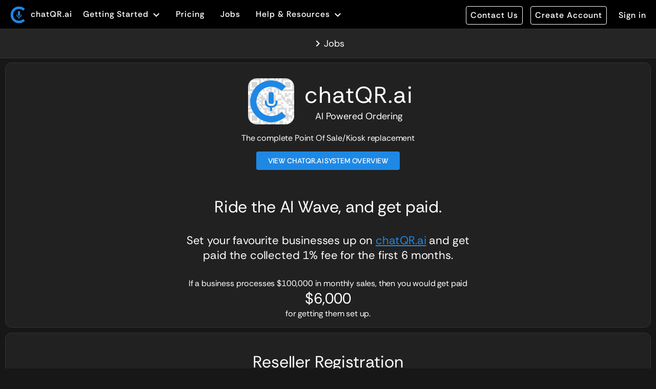

--- FILE ---
content_type: text/html
request_url: https://chatqr.ai/jobs
body_size: 6115
content:
<!doctype html>
<html lang="en">
<head>
  <!-- Google tag (gtag.js) -->
  <script async src="https://www.googletagmanager.com/gtag/js?id=G-71WBW41QX1"></script>
  <script>
    window.dataLayer = window.dataLayer || [];
    function gtag(){dataLayer.push(arguments);}
  </script>

  <meta charset="utf-8" />
  <meta content="text/html; charset=utf-8" http-equiv="Content-Type" />
  <meta name="language" content="en-us" />
  <meta content="on" http-equiv="cleartype" />
  <meta content="IE=edge,chrome=1" http-equiv="X-UA-Compatible" />
  <meta name="viewport" content="width=device-width, initial-scale=1, shrink-to-fit=no, minimal-ui" />
  <meta content="yes" name="mobile-web-app-capable" />
  <meta content="yes" name="apple-mobile-web-app-capable" />
  <meta content="black" name="apple-mobile-web-app-status-bar-style" />
  <meta name="theme-color" content="#171717" />
  
  <title>Jobs - chatQR.ai</title>
  <meta name="description" content="Ride the AI Wave and get paid. Sell chatQR.ai AI Powered Ordering to your favourite businesses and get paid the collected 1% fee for the first 6 months." />
  <meta name="application-name" content="chatQR.ai">

  <meta property="og:type" content="website"/>
  <meta property="og:url" content="https://chatqr.ai/jobs" />
  <meta property="og:title" content="Jobs - chatQR.ai" />
  <meta property="og:image" content="static-site-assets/chatqr-icon.b7b90dec.png" />
  <meta property="og:description" content="Ride the AI Wave and get paid. Sell chatQR.ai AI Powered Ordering to your favourite businesses and get paid the collected 1% fee for the first 6 months." />

  <meta name="author" content="Oliver Clarke" />
  <meta name="robots" content="all,index,follow" />
  <meta name="distribution" content="Global" />
  <link rel="canonical" href="https://chatqr.ai/jobs" />

  <link rel="icon" href="static-site-assets/chatqr-icon-simple.955179b9.png" />
  <link rel="apple-touch-icon" href="static-site-assets/chatqr-icon-whitebg.8eae38c1.png" />
  <link rel="apple-touch-startup-image" href="static-site-assets/chatqr-icon-whitebg.8eae38c1.png" />

  <link rel="stylesheet" href="static-site-assets/main.f595c552.css">
  <style>@font-face{font-family:"Rethink Sans";font-weight:700;font-style:normal;font-display:block;src:local(""),url(static-site-assets/RethinkSans-Bold.304d8e3d.woff2) format("woff2"),url(static-site-assets/RethinkSans-Bold.ad48378b.woff) format("woff"),url(static-site-assets/RethinkSans-Bold.999a7679.ttf) format("truetype")}@font-face{font-family:"Rethink Sans";font-weight:400;font-style:italic;font-display:block;src:local(""),url(static-site-assets/RethinkSans-Italic.4ccb4332.woff2) format("woff2"),url(static-site-assets/RethinkSans-Italic.e90b3b1b.woff) format("woff"),url(static-site-assets/RethinkSans-Italic.712380eb.ttf) format("truetype")}@font-face{font-family:"Rethink Sans";font-weight:600;font-style:normal;font-display:block;src:local(""),url(static-site-assets/RethinkSans-SemiBold.26e1a3c2.woff2) format("woff2"),url(static-site-assets/RethinkSans-SemiBold.24cedf27.woff) format("woff"),url(static-site-assets/RethinkSans-SemiBold.7fafe973.ttf) format("truetype")}@font-face{font-family:"Rethink Sans";font-weight:500;font-style:normal;font-display:block;src:local(""),url(static-site-assets/RethinkSans-Medium.e2f20394.woff2) format("woff2"),url(static-site-assets/RethinkSans-Medium.984f20d3.woff) format("woff"),url(static-site-assets/RethinkSans-Medium.c532024f.ttf) format("truetype")}@font-face{font-family:"Rethink Sans";font-weight:800;font-style:italic;font-display:block;src:local(""),url(static-site-assets/RethinkSans-ExtraBoldItalic.00e3479f.woff2) format("woff2"),url(static-site-assets/RethinkSans-ExtraBoldItalic.dd370146.woff) format("woff"),url(static-site-assets/RethinkSans-ExtraBoldItalic.bb275a25.ttf) format("truetype")}@font-face{font-family:"Rethink Sans";font-weight:700;font-style:italic;font-display:block;src:local(""),url(static-site-assets/RethinkSans-BoldItalic.28b4edca.woff2) format("woff2"),url(static-site-assets/RethinkSans-BoldItalic.4a9d432b.woff) format("woff"),url(static-site-assets/RethinkSans-BoldItalic.17649076.ttf) format("truetype")}@font-face{font-family:"Rethink Sans";font-weight:500;font-style:italic;font-display:block;src:local(""),url(static-site-assets/RethinkSans-MediumItalic.597574d2.woff2) format("woff2"),url(static-site-assets/RethinkSans-MediumItalic.54c10134.woff) format("woff"),url(static-site-assets/RethinkSans-MediumItalic.87ec59e3.ttf) format("truetype")}@font-face{font-family:"Rethink Sans";font-weight:600;font-style:italic;font-display:block;src:local(""),url(static-site-assets/RethinkSans-SemiBoldItalic.94ef759b.woff2) format("woff2"),url(static-site-assets/RethinkSans-SemiBoldItalic.bd71bb69.woff) format("woff"),url(static-site-assets/RethinkSans-SemiBoldItalic.f09627fd.ttf) format("truetype")}@font-face{font-family:"Rethink Sans";font-weight:800;font-style:normal;font-display:block;src:local(""),url(static-site-assets/RethinkSans-ExtraBold.951975e2.woff2) format("woff2"),url(static-site-assets/RethinkSans-ExtraBold.8ee2623a.woff) format("woff"),url(static-site-assets/RethinkSans-ExtraBold.4771b6f2.ttf) format("truetype")}@font-face{font-family:"Rethink Sans";font-weight:400;font-style:normal;font-display:block;src:local(""),url(static-site-assets/RethinkSans-Regular.78688b29.woff2) format("woff2"),url(static-site-assets/RethinkSans-Regular.8140a90c.woff) format("woff"),url(static-site-assets/RethinkSans-Regular.28ef1534.ttf) format("truetype")}@font-face{font-family:"Material Icons";font-style:normal;font-weight:400;font-display:block;src:local(""),url(static-site-assets/MaterialIcons-Regular.c8685531.woff2) format("woff2"),url(static-site-assets/MaterialIcons-Regular.6d14df8c.woff) format("woff"),url(static-site-assets/MaterialIcons-Regular.120b4c7b.ttf) format("truetype")}.material-icons{font-family:"Material Icons";font-weight:normal;font-style:normal;font-size:24px;display:inline-block;line-height:1;text-transform:none;letter-spacing:normal;word-wrap:normal;white-space:nowrap;direction:ltr;-webkit-font-smoothing:antialiased;text-rendering:optimizeLegibility;-moz-osx-font-smoothing:grayscale;font-feature-settings:"liga";-webkit-font-feature-settings:"liga"}</style>
  <script src="static-site-assets/main.46d39eb0.js"></script>

  <!-- Trigger font preload in Webkit browsers. -->
  <link rel="preload" href="static-site-assets/MaterialIcons-Regular.c8685531.woff2" as="font" type="font/woff2" crossorigin />
  <link rel="preload" href="static-site-assets/RethinkSans-Bold.304d8e3d.woff2" as="font" type="font/woff2" crossorigin />
  <link rel="preload" href="static-site-assets/RethinkSans-BoldItalic.28b4edca.woff2" as="font" type="font/woff2" crossorigin />
  <link rel="preload" href="static-site-assets/RethinkSans-ExtraBold.951975e2.woff2" as="font" type="font/woff2" crossorigin />
  <link rel="preload" href="static-site-assets/RethinkSans-ExtraBoldItalic.00e3479f.woff2" as="font" type="font/woff2" crossorigin />
  <link rel="preload" href="static-site-assets/RethinkSans-Italic.4ccb4332.woff2" as="font" type="font/woff2" crossorigin />
  <link rel="preload" href="static-site-assets/RethinkSans-Medium.e2f20394.woff2" as="font" type="font/woff2" crossorigin />
  <link rel="preload" href="static-site-assets/RethinkSans-MediumItalic.597574d2.woff2" as="font" type="font/woff2" crossorigin />
  <link rel="preload" href="static-site-assets/RethinkSans-Regular.78688b29.woff2" as="font" type="font/woff2" crossorigin />
  <link rel="preload" href="static-site-assets/RethinkSans-SemiBold.26e1a3c2.woff2" as="font" type="font/woff2" crossorigin />
  <link rel="preload" href="static-site-assets/RethinkSans-SemiBoldItalic.94ef759b.woff2" as="font" type="font/woff2" crossorigin />
</head>
<body>
  <div class="app-background  wide">
    <div class="app-content">

              <div class="bumper large">
</div>

<div class="mdc-toolbar toolbar" id="toolbar">

  <div class="nav">
    <div class="left-links">
      <a class="homeLink mdc-button" href="/">
        <span class="mdc-button__ripple"></span>
        <span class="mdc-button__label">
          <img alt="chatQR.ai Logo" width="36" height="36" src="static-site-assets/chatqr-icon-simple.955179b9.png"></img>
          chatQR.ai
        </span>
      </a>
      <a class="mdc-button" onclick="openMenu(event, 'gettingStartedMenu')">
        <span class="mdc-button__ripple"></span>
        <span class="mdc-button__label">
          Getting Started <i class="material-icons">expand_more</i>
        </span>
      </a>
      <a class="mdc-button" href="/pricing">
        <span class="mdc-button__ripple"></span>
        <span class="mdc-button__label">
          Pricing
        </span>
      </a>
      <a class="mdc-button" href="/jobs">
        <span class="mdc-button__ripple"></span>
        <span class="mdc-button__label">
          Jobs
        </span>
      </a>
      <a class="mdc-button" onclick="openMenu(event, 'resourcesMenu')">
        <span class="mdc-button__ripple"></span>
        <span class="mdc-button__label">
          Help &amp; Resources <i class="material-icons">expand_more</i>
        </span>
      </a>
    </div>
    <div class="spacer"></div>
    <div>
      <a class="mdc-button mdc-button--outlined"
         class="white"
         href="/contact_us">
        <span class="mdc-button__ripple"></span>
        <span class="mdc-button__label">
          Contact Us
        </span>
      </a>
      <a class="mdc-button mdc-button--outlined"
         href="https://merchant.chatqr.ai/signup">
        <span class="mdc-button__ripple"></span>
        <span class="mdc-button__label">
          Create Account
        </span>
      </a>
      <a class="mdc-button"
         href="https://merchant.chatqr.ai/login">
        <span class="mdc-button__ripple"></span>
        <span class="mdc-button__label">
          Sign in
        </span>
      </a>
    </div>
  </div>

  <div class="nav-small">
    <div class="left-links">
      <a class="homeLink" href="/">
        <img alt="chatQR.ai Logo" width="36" height="36" src="static-site-assets/chatqr-icon-simple.955179b9.png"></img>
      </a>
      <a class="mdc-button toolbar-button" onclick="openMenu(event, 'navMenu')">
        <span class="mdc-button__ripple"></span>
        <span class="mdc-button__label">
          Menu &nbsp;<i class="material-icons">menu</i>
        </span>
      </a>
    </div>
    <div class="spacer"></div>
    <div>
      <a class="mdc-button mdc-button--outlined"
         href="https://merchant.chatqr.ai/signup">
        <span class="mdc-button__ripple"></span>
        <span class="mdc-button__label">
          Create Account
        </span>
      </a>
    </div>
  </div>

</div>

  <div class="mdc-toolbar page-title-toolbar" color="primary" id="page-title-toolbar">
    <i class="material-icons">navigate_next</i> <span>Jobs</span>  </div>

<div class="mdc-menu mdc-menu-surface" id="navMenu" onmouseover="submenuHoverEnabled(event)">
  <ul class="mdc-deprecated-list" role="menu" aria-hidden="true" aria-orientation="vertical" tabindex="-1">
    <li>
      <ul class="mdc-menu__selection-group">
        <li>
          <a class="mdc-deprecated-list-item" role="menuitem" onmouseover="closeSubmenu(event)" href="/">
            <span class="mdc-deprecated-list-item__ripple"></span>
            <span class="mdc-deprecated-list-item__text">
              chatQR.ai
            </span>
          </a>
        </li>
        <li>
          <a class="mdc-deprecated-list-item" role="menuitem" onmouseover="openSubmenu(event, 'gettingStartedMenu')" onclick="openSubmenu(event, 'gettingStartedMenu')">
            <span class="mdc-deprecated-list-item__ripple"></span>
            <span class="mdc-deprecated-list-item__text">
              Getting Started
            </span>
            <i class="material-icons">arrow_right</i>
          </a>
        </li>
        <li>
          <a class="mdc-deprecated-list-item" role="menuitem" onmouseover="closeSubmenu(event)" href="/pricing">
            <span class="mdc-deprecated-list-item__ripple"></span>
            <span class="mdc-deprecated-list-item__text">
              Pricing
            </span>
          </a>
        </li>
        <li>
          <a class="mdc-deprecated-list-item" role="menuitem" onmouseover="closeSubmenu(event)" href="/jobs">
            <span class="mdc-deprecated-list-item__ripple"></span>
            <span class="mdc-deprecated-list-item__text">
              Jobs
            </span>
          </a>
        </li>
        <li>
          <a class="mdc-deprecated-list-item" role="menuitem" onmouseover="openSubmenu(event, 'resourcesMenu')" onclick="openSubmenu(event, 'resourcesMenu')">
            <span class="mdc-deprecated-list-item__ripple"></span>
            <span class="mdc-deprecated-list-item__text">
              Help &amp; Resources
            </span>
            <i class="material-icons">arrow_right</i>
          </a>
        </li>
      </ul>
    </li>

    <li>
      <ul class="mdc-menu__selection-group">
        <li>
          <a class="mdc-deprecated-list-item" role="menuitem" onmouseover="closeSubmenu(event)" href="/contact_us">
            <span class="mdc-deprecated-list-item__ripple"></span>
            <span class="mdc-deprecated-list-item__text">
              Contact Us
            </span>
          </a>
        </li>
        <li>
          <a class="mdc-deprecated-list-item" role="menuitem" onmouseover="closeSubmenu(event)" href="https://merchant.chatqr.ai/login">
            <span class="mdc-deprecated-list-item__ripple"></span>
            <span class="mdc-deprecated-list-item__text">
              Sign In
            </span>
          </a>
        </li>
      </ul>
    </li>
  </ul>
</div>

<div class="mdc-menu mdc-menu-surface" id="gettingStartedMenu">
  <ul class="mdc-deprecated-list" role="menu" aria-hidden="true" aria-orientation="vertical" tabindex="-1">
    <li>
      <a class="mdc-deprecated-list-item" role="menuitem" href="/getting_started">
        <span class="mdc-deprecated-list-item__ripple"></span>
        <span class="mdc-deprecated-list-item__text">
          How to Get Started
        </span>
      </a>
    </li>
    <li>
      <a class="mdc-deprecated-list-item" role="menuitem" href="/payment_providers">
        <span class="mdc-deprecated-list-item__ripple"></span>
        <span class="mdc-deprecated-list-item__text">
          Payment Providers
        </span>
      </a>
    </li>
    <li>
      <a class="mdc-deprecated-list-item" role="menuitem" href="/usage_examples">
        <span class="mdc-deprecated-list-item__ripple"></span>
        <span class="mdc-deprecated-list-item__text">
          Usage Examples
        </span>
      </a>
    </li>
  </ul>
</div>

<div class="mdc-menu mdc-menu-surface" id="resourcesMenu">
  <ul class="mdc-deprecated-list" role="menu" aria-hidden="true" aria-orientation="vertical" tabindex="-1">
    <li>
      <a class="mdc-deprecated-list-item" role="menuitem" href="/resources/setup">
        <span class="mdc-deprecated-list-item__ripple"></span>
        <span class="mdc-deprecated-list-item__text">
          How to get set up
        </span>
      </a>
    </li>
    <li>
      <a class="mdc-deprecated-list-item" role="menuitem" href="/resources/printers">
        <span class="mdc-deprecated-list-item__ripple"></span>
        <span class="mdc-deprecated-list-item__text">
          Printer Info &amp; Setup
        </span>
      </a>
    </li>
    <li>
      <a class="mdc-deprecated-list-item" role="menuitem" href="/resources/advertise">
        <span class="mdc-deprecated-list-item__ripple"></span>
        <span class="mdc-deprecated-list-item__text">
          Advertise your storefront
        </span>
      </a>
    </li>
    <li>
      <a class="mdc-deprecated-list-item" role="menuitem" href="/resources/self_service">
        <span class="mdc-deprecated-list-item__ripple"></span>
        <span class="mdc-deprecated-list-item__text">
          On-location Self Service
        </span>
      </a>
    </li>
    <li>
      <a class="mdc-deprecated-list-item" role="menuitem" href="/resources/realtime" onclick="test(event)">
        <span class="mdc-deprecated-list-item__ripple"></span>
        <span class="mdc-deprecated-list-item__text">
          Realtime order management
        </span>
      </a>
    </li>
    <li>
      <a class="mdc-deprecated-list-item" role="menuitem" href="/resources/order_locations">
        <span class="mdc-deprecated-list-item__ripple"></span>
        <span class="mdc-deprecated-list-item__text">
          Pre-set order locations
        </span>
      </a>
    </li>
    <li>
      <a class="mdc-deprecated-list-item" role="menuitem" href="/resources/in_person">
        <span class="mdc-deprecated-list-item__ripple"></span>
        <span class="mdc-deprecated-list-item__text">
          In Person Orders &amp; Payments
        </span>
      </a>
    </li>
    <li>
      <a class="mdc-deprecated-list-item" role="menuitem" href="/resources/refunds">
        <span class="mdc-deprecated-list-item__ripple"></span>
        <span class="mdc-deprecated-list-item__text">
          How to perform refunds
        </span>
      </a>
    </li>
    <li>
      <a class="mdc-deprecated-list-item" role="menuitem" href="/resources/manage">
        <span class="mdc-deprecated-list-item__ripple"></span>
        <span class="mdc-deprecated-list-item__text">
          Manage multiple locations
        </span>
      </a>
    </li>
  </ul>
</div>
            
<div class="marketingContent jobs">
  <div class="section first">
    <div class="mdc-card section-inner">
      <div class="content">
        <div class="text logo">
          <div class="logo">
            <img alt="chatQR.ai Logo" width="90" height="90" src="static-site-assets/chatqr-icon.b7b90dec.png"></img>
            <div class="logo-content">
              <div class="title">chatQR.ai</div>
              <div class="subtitle">AI Powered Ordering</div>
            </div>
            <p>The complete Point Of Sale/Kiosk replacement</p>
            <a class="mdc-button raised-primary" href="/" target="_blank">
              <span class="mdc-button__ripple"></span>
              <span class="mdc-button__label">
                View chatQR.ai system overview
              </span>
            </a>
          </div>
        </div>
        <div class="text jobs">
          <h1>Ride the AI Wave, and get paid.</h1>
          <h4>Set your favourite businesses up on <a href="https://chatqr.ai" target="_blank">chatQR.ai</a> and get paid the collected 1% fee for the first 6 months.</h4>
          <p>If a business processes $100,000 in monthly sales, then you would get paid <br><span class="fee">$6,000</span><br> for getting them set up.</p>
        </div>
      </div>
    </div>
  </div>
</div>

<div class="marketingContent jobs">
  <div class="section">
    <div class="mdc-card section-inner">
      <div class="content">
        <div class="text form">
          <form id="resellerSignupForm">
            <h3>Reseller Registration</h3>

            <div class="form-field">
              <label class="mdc-text-field mdc-text-field--outlined" id="resellerSignupForm-name">
                <span class="mdc-notched-outline">
                  <span class="mdc-notched-outline__leading"></span>
                  <span class="mdc-notched-outline__notch">
                    <span class="mdc-floating-label">Your Name</span>
                  </span>
                  <span class="mdc-notched-outline__trailing"></span>
                </span>
                <input type="text" class="mdc-text-field__input">
              </label>
              <div class="mdc-text-field-helper-line">
                <div class="mdc-text-field-helper-text mdc-text-field-helper-text--validation-msg" aria-hidden="true"></div>
              </div>
            </div>

            <div class="form-field">
              <label class="mdc-text-field mdc-text-field--outlined" id="resellerSignupForm-email">
                <span class="mdc-notched-outline">
                  <span class="mdc-notched-outline__leading"></span>
                  <span class="mdc-notched-outline__notch">
                    <span class="mdc-floating-label">Your Email Address</span>
                  </span>
                  <span class="mdc-notched-outline__trailing"></span>
                </span>
                <input type="text" class="mdc-text-field__input">
              </label>
              <div class="mdc-text-field-helper-line">
                <div class="mdc-text-field-helper-text mdc-text-field-helper-text--validation-msg" aria-hidden="true"></div>
              </div>
            </div>

            <div class="form-field">
              <label class="mdc-text-field mdc-text-field--outlined" id="resellerSignupForm-phone">
                <span class="mdc-notched-outline">
                  <span class="mdc-notched-outline__leading"></span>
                  <span class="mdc-notched-outline__notch">
                    <span class="mdc-floating-label">Your Phone Number</span>
                  </span>
                  <span class="mdc-notched-outline__trailing"></span>
                </span>
                <input type="text" class="mdc-text-field__input">
              </label>
              <div class="mdc-text-field-helper-line">
                <div class="mdc-text-field-helper-text mdc-text-field-helper-text--validation-msg" aria-hidden="true"></div>
              </div>
            </div>

            <div class="form-field">
              <div class="mdc-select mdc-select--outlined" id="resellerSignupForm-country">
                <div class="mdc-select__anchor"
                     aria-labelledby="outlined-select-label"
                     aria-controls="resellerSignupForm-country-helperText"
                     aria-describedby="resellerSignupForm-country-helperText">
                  <span class="mdc-notched-outline">
                    <span class="mdc-notched-outline__leading"></span>
                    <span class="mdc-notched-outline__notch">
                      <span class="mdc-floating-label">Select your country</span>
                    </span>
                    <span class="mdc-notched-outline__trailing"></span>
                  </span>
                  <span class="mdc-select__selected-text-container">
                    <span class="mdc-select__selected-text"></span>
                  </span>
                  <span class="mdc-select__dropdown-icon">
                    <svg
                        class="mdc-select__dropdown-icon-graphic"
                        viewBox="7 10 10 5" focusable="false">
                      <polygon
                          class="mdc-select__dropdown-icon-inactive"
                          stroke="none"
                          fill-rule="evenodd"
                          points="7 10 12 15 17 10">
                      </polygon>
                      <polygon
                          class="mdc-select__dropdown-icon-active"
                          stroke="none"
                          fill-rule="evenodd"
                          points="7 15 12 10 17 15">
                      </polygon>
                    </svg>
                  </span>
                </div>

                <div class="mdc-select__menu mdc-menu mdc-menu-surface mdc-menu-surface--fullwidth">
                  <ul class="mdc-deprecated-list" role="listbox" aria-label="Select your country">
                    <li class="mdc-deprecated-list-item mdc-deprecated-list-item--selected" aria-selected="true" data-value="" role="option">
                      <span class="mdc-deprecated-list-item__ripple"></span>
                    </li>
                                          <li class="mdc-deprecated-list-item" aria-selected="false" data-value="AF" role="option">
                        <span class="mdc-deprecated-list-item__ripple"></span>
                        <span class="mdc-deprecated-list-item__text">Afghanistan</span>
                      </li>
                                          <li class="mdc-deprecated-list-item" aria-selected="false" data-value="AX" role="option">
                        <span class="mdc-deprecated-list-item__ripple"></span>
                        <span class="mdc-deprecated-list-item__text">Aland</span>
                      </li>
                                          <li class="mdc-deprecated-list-item" aria-selected="false" data-value="AL" role="option">
                        <span class="mdc-deprecated-list-item__ripple"></span>
                        <span class="mdc-deprecated-list-item__text">Albania</span>
                      </li>
                                          <li class="mdc-deprecated-list-item" aria-selected="false" data-value="DZ" role="option">
                        <span class="mdc-deprecated-list-item__ripple"></span>
                        <span class="mdc-deprecated-list-item__text">Algeria</span>
                      </li>
                                          <li class="mdc-deprecated-list-item" aria-selected="false" data-value="AS" role="option">
                        <span class="mdc-deprecated-list-item__ripple"></span>
                        <span class="mdc-deprecated-list-item__text">American Samoa</span>
                      </li>
                                          <li class="mdc-deprecated-list-item" aria-selected="false" data-value="AD" role="option">
                        <span class="mdc-deprecated-list-item__ripple"></span>
                        <span class="mdc-deprecated-list-item__text">Andorra</span>
                      </li>
                                          <li class="mdc-deprecated-list-item" aria-selected="false" data-value="AO" role="option">
                        <span class="mdc-deprecated-list-item__ripple"></span>
                        <span class="mdc-deprecated-list-item__text">Angola</span>
                      </li>
                                          <li class="mdc-deprecated-list-item" aria-selected="false" data-value="AI" role="option">
                        <span class="mdc-deprecated-list-item__ripple"></span>
                        <span class="mdc-deprecated-list-item__text">Anguilla</span>
                      </li>
                                          <li class="mdc-deprecated-list-item" aria-selected="false" data-value="AQ" role="option">
                        <span class="mdc-deprecated-list-item__ripple"></span>
                        <span class="mdc-deprecated-list-item__text">Antarctica</span>
                      </li>
                                          <li class="mdc-deprecated-list-item" aria-selected="false" data-value="AG" role="option">
                        <span class="mdc-deprecated-list-item__ripple"></span>
                        <span class="mdc-deprecated-list-item__text">Antigua and Barbuda</span>
                      </li>
                                          <li class="mdc-deprecated-list-item" aria-selected="false" data-value="AR" role="option">
                        <span class="mdc-deprecated-list-item__ripple"></span>
                        <span class="mdc-deprecated-list-item__text">Argentina</span>
                      </li>
                                          <li class="mdc-deprecated-list-item" aria-selected="false" data-value="AM" role="option">
                        <span class="mdc-deprecated-list-item__ripple"></span>
                        <span class="mdc-deprecated-list-item__text">Armenia</span>
                      </li>
                                          <li class="mdc-deprecated-list-item" aria-selected="false" data-value="AW" role="option">
                        <span class="mdc-deprecated-list-item__ripple"></span>
                        <span class="mdc-deprecated-list-item__text">Aruba</span>
                      </li>
                                          <li class="mdc-deprecated-list-item" aria-selected="false" data-value="AU" role="option">
                        <span class="mdc-deprecated-list-item__ripple"></span>
                        <span class="mdc-deprecated-list-item__text">Australia</span>
                      </li>
                                          <li class="mdc-deprecated-list-item" aria-selected="false" data-value="AT" role="option">
                        <span class="mdc-deprecated-list-item__ripple"></span>
                        <span class="mdc-deprecated-list-item__text">Austria</span>
                      </li>
                                          <li class="mdc-deprecated-list-item" aria-selected="false" data-value="AZ" role="option">
                        <span class="mdc-deprecated-list-item__ripple"></span>
                        <span class="mdc-deprecated-list-item__text">Azerbaijan</span>
                      </li>
                                          <li class="mdc-deprecated-list-item" aria-selected="false" data-value="BS" role="option">
                        <span class="mdc-deprecated-list-item__ripple"></span>
                        <span class="mdc-deprecated-list-item__text">Bahamas</span>
                      </li>
                                          <li class="mdc-deprecated-list-item" aria-selected="false" data-value="BH" role="option">
                        <span class="mdc-deprecated-list-item__ripple"></span>
                        <span class="mdc-deprecated-list-item__text">Bahrain</span>
                      </li>
                                          <li class="mdc-deprecated-list-item" aria-selected="false" data-value="BD" role="option">
                        <span class="mdc-deprecated-list-item__ripple"></span>
                        <span class="mdc-deprecated-list-item__text">Bangladesh</span>
                      </li>
                                          <li class="mdc-deprecated-list-item" aria-selected="false" data-value="BB" role="option">
                        <span class="mdc-deprecated-list-item__ripple"></span>
                        <span class="mdc-deprecated-list-item__text">Barbados</span>
                      </li>
                                          <li class="mdc-deprecated-list-item" aria-selected="false" data-value="BY" role="option">
                        <span class="mdc-deprecated-list-item__ripple"></span>
                        <span class="mdc-deprecated-list-item__text">Belarus</span>
                      </li>
                                          <li class="mdc-deprecated-list-item" aria-selected="false" data-value="BE" role="option">
                        <span class="mdc-deprecated-list-item__ripple"></span>
                        <span class="mdc-deprecated-list-item__text">Belgium</span>
                      </li>
                                          <li class="mdc-deprecated-list-item" aria-selected="false" data-value="BZ" role="option">
                        <span class="mdc-deprecated-list-item__ripple"></span>
                        <span class="mdc-deprecated-list-item__text">Belize</span>
                      </li>
                                          <li class="mdc-deprecated-list-item" aria-selected="false" data-value="BJ" role="option">
                        <span class="mdc-deprecated-list-item__ripple"></span>
                        <span class="mdc-deprecated-list-item__text">Benin</span>
                      </li>
                                          <li class="mdc-deprecated-list-item" aria-selected="false" data-value="BM" role="option">
                        <span class="mdc-deprecated-list-item__ripple"></span>
                        <span class="mdc-deprecated-list-item__text">Bermuda</span>
                      </li>
                                          <li class="mdc-deprecated-list-item" aria-selected="false" data-value="BT" role="option">
                        <span class="mdc-deprecated-list-item__ripple"></span>
                        <span class="mdc-deprecated-list-item__text">Bhutan</span>
                      </li>
                                          <li class="mdc-deprecated-list-item" aria-selected="false" data-value="BO" role="option">
                        <span class="mdc-deprecated-list-item__ripple"></span>
                        <span class="mdc-deprecated-list-item__text">Bolivia</span>
                      </li>
                                          <li class="mdc-deprecated-list-item" aria-selected="false" data-value="BQ" role="option">
                        <span class="mdc-deprecated-list-item__ripple"></span>
                        <span class="mdc-deprecated-list-item__text">Bonaire</span>
                      </li>
                                          <li class="mdc-deprecated-list-item" aria-selected="false" data-value="BA" role="option">
                        <span class="mdc-deprecated-list-item__ripple"></span>
                        <span class="mdc-deprecated-list-item__text">Bosnia and Herzegovina</span>
                      </li>
                                          <li class="mdc-deprecated-list-item" aria-selected="false" data-value="BW" role="option">
                        <span class="mdc-deprecated-list-item__ripple"></span>
                        <span class="mdc-deprecated-list-item__text">Botswana</span>
                      </li>
                                          <li class="mdc-deprecated-list-item" aria-selected="false" data-value="BV" role="option">
                        <span class="mdc-deprecated-list-item__ripple"></span>
                        <span class="mdc-deprecated-list-item__text">Bouvet Island</span>
                      </li>
                                          <li class="mdc-deprecated-list-item" aria-selected="false" data-value="BR" role="option">
                        <span class="mdc-deprecated-list-item__ripple"></span>
                        <span class="mdc-deprecated-list-item__text">Brazil</span>
                      </li>
                                          <li class="mdc-deprecated-list-item" aria-selected="false" data-value="IO" role="option">
                        <span class="mdc-deprecated-list-item__ripple"></span>
                        <span class="mdc-deprecated-list-item__text">British Indian Ocean Territory</span>
                      </li>
                                          <li class="mdc-deprecated-list-item" aria-selected="false" data-value="VG" role="option">
                        <span class="mdc-deprecated-list-item__ripple"></span>
                        <span class="mdc-deprecated-list-item__text">British Virgin Islands</span>
                      </li>
                                          <li class="mdc-deprecated-list-item" aria-selected="false" data-value="BN" role="option">
                        <span class="mdc-deprecated-list-item__ripple"></span>
                        <span class="mdc-deprecated-list-item__text">Brunei</span>
                      </li>
                                          <li class="mdc-deprecated-list-item" aria-selected="false" data-value="BG" role="option">
                        <span class="mdc-deprecated-list-item__ripple"></span>
                        <span class="mdc-deprecated-list-item__text">Bulgaria</span>
                      </li>
                                          <li class="mdc-deprecated-list-item" aria-selected="false" data-value="BF" role="option">
                        <span class="mdc-deprecated-list-item__ripple"></span>
                        <span class="mdc-deprecated-list-item__text">Burkina Faso</span>
                      </li>
                                          <li class="mdc-deprecated-list-item" aria-selected="false" data-value="BI" role="option">
                        <span class="mdc-deprecated-list-item__ripple"></span>
                        <span class="mdc-deprecated-list-item__text">Burundi</span>
                      </li>
                                          <li class="mdc-deprecated-list-item" aria-selected="false" data-value="KH" role="option">
                        <span class="mdc-deprecated-list-item__ripple"></span>
                        <span class="mdc-deprecated-list-item__text">Cambodia</span>
                      </li>
                                          <li class="mdc-deprecated-list-item" aria-selected="false" data-value="CM" role="option">
                        <span class="mdc-deprecated-list-item__ripple"></span>
                        <span class="mdc-deprecated-list-item__text">Cameroon</span>
                      </li>
                                          <li class="mdc-deprecated-list-item" aria-selected="false" data-value="CA" role="option">
                        <span class="mdc-deprecated-list-item__ripple"></span>
                        <span class="mdc-deprecated-list-item__text">Canada</span>
                      </li>
                                          <li class="mdc-deprecated-list-item" aria-selected="false" data-value="CV" role="option">
                        <span class="mdc-deprecated-list-item__ripple"></span>
                        <span class="mdc-deprecated-list-item__text">Cape Verde</span>
                      </li>
                                          <li class="mdc-deprecated-list-item" aria-selected="false" data-value="KY" role="option">
                        <span class="mdc-deprecated-list-item__ripple"></span>
                        <span class="mdc-deprecated-list-item__text">Cayman Islands</span>
                      </li>
                                          <li class="mdc-deprecated-list-item" aria-selected="false" data-value="CF" role="option">
                        <span class="mdc-deprecated-list-item__ripple"></span>
                        <span class="mdc-deprecated-list-item__text">Central African Republic</span>
                      </li>
                                          <li class="mdc-deprecated-list-item" aria-selected="false" data-value="TD" role="option">
                        <span class="mdc-deprecated-list-item__ripple"></span>
                        <span class="mdc-deprecated-list-item__text">Chad</span>
                      </li>
                                          <li class="mdc-deprecated-list-item" aria-selected="false" data-value="CL" role="option">
                        <span class="mdc-deprecated-list-item__ripple"></span>
                        <span class="mdc-deprecated-list-item__text">Chile</span>
                      </li>
                                          <li class="mdc-deprecated-list-item" aria-selected="false" data-value="CN" role="option">
                        <span class="mdc-deprecated-list-item__ripple"></span>
                        <span class="mdc-deprecated-list-item__text">China</span>
                      </li>
                                          <li class="mdc-deprecated-list-item" aria-selected="false" data-value="CX" role="option">
                        <span class="mdc-deprecated-list-item__ripple"></span>
                        <span class="mdc-deprecated-list-item__text">Christmas Island</span>
                      </li>
                                          <li class="mdc-deprecated-list-item" aria-selected="false" data-value="CC" role="option">
                        <span class="mdc-deprecated-list-item__ripple"></span>
                        <span class="mdc-deprecated-list-item__text">Cocos (Keeling) Islands</span>
                      </li>
                                          <li class="mdc-deprecated-list-item" aria-selected="false" data-value="CO" role="option">
                        <span class="mdc-deprecated-list-item__ripple"></span>
                        <span class="mdc-deprecated-list-item__text">Colombia</span>
                      </li>
                                          <li class="mdc-deprecated-list-item" aria-selected="false" data-value="KM" role="option">
                        <span class="mdc-deprecated-list-item__ripple"></span>
                        <span class="mdc-deprecated-list-item__text">Comoros</span>
                      </li>
                                          <li class="mdc-deprecated-list-item" aria-selected="false" data-value="CK" role="option">
                        <span class="mdc-deprecated-list-item__ripple"></span>
                        <span class="mdc-deprecated-list-item__text">Cook Islands</span>
                      </li>
                                          <li class="mdc-deprecated-list-item" aria-selected="false" data-value="CR" role="option">
                        <span class="mdc-deprecated-list-item__ripple"></span>
                        <span class="mdc-deprecated-list-item__text">Costa Rica</span>
                      </li>
                                          <li class="mdc-deprecated-list-item" aria-selected="false" data-value="HR" role="option">
                        <span class="mdc-deprecated-list-item__ripple"></span>
                        <span class="mdc-deprecated-list-item__text">Croatia</span>
                      </li>
                                          <li class="mdc-deprecated-list-item" aria-selected="false" data-value="CU" role="option">
                        <span class="mdc-deprecated-list-item__ripple"></span>
                        <span class="mdc-deprecated-list-item__text">Cuba</span>
                      </li>
                                          <li class="mdc-deprecated-list-item" aria-selected="false" data-value="CW" role="option">
                        <span class="mdc-deprecated-list-item__ripple"></span>
                        <span class="mdc-deprecated-list-item__text">Curacao</span>
                      </li>
                                          <li class="mdc-deprecated-list-item" aria-selected="false" data-value="CY" role="option">
                        <span class="mdc-deprecated-list-item__ripple"></span>
                        <span class="mdc-deprecated-list-item__text">Cyprus</span>
                      </li>
                                          <li class="mdc-deprecated-list-item" aria-selected="false" data-value="CZ" role="option">
                        <span class="mdc-deprecated-list-item__ripple"></span>
                        <span class="mdc-deprecated-list-item__text">Czech Republic</span>
                      </li>
                                          <li class="mdc-deprecated-list-item" aria-selected="false" data-value="CD" role="option">
                        <span class="mdc-deprecated-list-item__ripple"></span>
                        <span class="mdc-deprecated-list-item__text">Democratic Republic of the Congo</span>
                      </li>
                                          <li class="mdc-deprecated-list-item" aria-selected="false" data-value="DK" role="option">
                        <span class="mdc-deprecated-list-item__ripple"></span>
                        <span class="mdc-deprecated-list-item__text">Denmark</span>
                      </li>
                                          <li class="mdc-deprecated-list-item" aria-selected="false" data-value="DJ" role="option">
                        <span class="mdc-deprecated-list-item__ripple"></span>
                        <span class="mdc-deprecated-list-item__text">Djibouti</span>
                      </li>
                                          <li class="mdc-deprecated-list-item" aria-selected="false" data-value="DM" role="option">
                        <span class="mdc-deprecated-list-item__ripple"></span>
                        <span class="mdc-deprecated-list-item__text">Dominica</span>
                      </li>
                                          <li class="mdc-deprecated-list-item" aria-selected="false" data-value="DO" role="option">
                        <span class="mdc-deprecated-list-item__ripple"></span>
                        <span class="mdc-deprecated-list-item__text">Dominican Republic</span>
                      </li>
                                          <li class="mdc-deprecated-list-item" aria-selected="false" data-value="TL" role="option">
                        <span class="mdc-deprecated-list-item__ripple"></span>
                        <span class="mdc-deprecated-list-item__text">East Timor</span>
                      </li>
                                          <li class="mdc-deprecated-list-item" aria-selected="false" data-value="EC" role="option">
                        <span class="mdc-deprecated-list-item__ripple"></span>
                        <span class="mdc-deprecated-list-item__text">Ecuador</span>
                      </li>
                                          <li class="mdc-deprecated-list-item" aria-selected="false" data-value="EG" role="option">
                        <span class="mdc-deprecated-list-item__ripple"></span>
                        <span class="mdc-deprecated-list-item__text">Egypt</span>
                      </li>
                                          <li class="mdc-deprecated-list-item" aria-selected="false" data-value="SV" role="option">
                        <span class="mdc-deprecated-list-item__ripple"></span>
                        <span class="mdc-deprecated-list-item__text">El Salvador</span>
                      </li>
                                          <li class="mdc-deprecated-list-item" aria-selected="false" data-value="GQ" role="option">
                        <span class="mdc-deprecated-list-item__ripple"></span>
                        <span class="mdc-deprecated-list-item__text">Equatorial Guinea</span>
                      </li>
                                          <li class="mdc-deprecated-list-item" aria-selected="false" data-value="ER" role="option">
                        <span class="mdc-deprecated-list-item__ripple"></span>
                        <span class="mdc-deprecated-list-item__text">Eritrea</span>
                      </li>
                                          <li class="mdc-deprecated-list-item" aria-selected="false" data-value="EE" role="option">
                        <span class="mdc-deprecated-list-item__ripple"></span>
                        <span class="mdc-deprecated-list-item__text">Estonia</span>
                      </li>
                                          <li class="mdc-deprecated-list-item" aria-selected="false" data-value="SZ" role="option">
                        <span class="mdc-deprecated-list-item__ripple"></span>
                        <span class="mdc-deprecated-list-item__text">Eswatini</span>
                      </li>
                                          <li class="mdc-deprecated-list-item" aria-selected="false" data-value="ET" role="option">
                        <span class="mdc-deprecated-list-item__ripple"></span>
                        <span class="mdc-deprecated-list-item__text">Ethiopia</span>
                      </li>
                                          <li class="mdc-deprecated-list-item" aria-selected="false" data-value="FK" role="option">
                        <span class="mdc-deprecated-list-item__ripple"></span>
                        <span class="mdc-deprecated-list-item__text">Falkland Islands</span>
                      </li>
                                          <li class="mdc-deprecated-list-item" aria-selected="false" data-value="FO" role="option">
                        <span class="mdc-deprecated-list-item__ripple"></span>
                        <span class="mdc-deprecated-list-item__text">Faroe Islands</span>
                      </li>
                                          <li class="mdc-deprecated-list-item" aria-selected="false" data-value="FJ" role="option">
                        <span class="mdc-deprecated-list-item__ripple"></span>
                        <span class="mdc-deprecated-list-item__text">Fiji</span>
                      </li>
                                          <li class="mdc-deprecated-list-item" aria-selected="false" data-value="FI" role="option">
                        <span class="mdc-deprecated-list-item__ripple"></span>
                        <span class="mdc-deprecated-list-item__text">Finland</span>
                      </li>
                                          <li class="mdc-deprecated-list-item" aria-selected="false" data-value="FR" role="option">
                        <span class="mdc-deprecated-list-item__ripple"></span>
                        <span class="mdc-deprecated-list-item__text">France</span>
                      </li>
                                          <li class="mdc-deprecated-list-item" aria-selected="false" data-value="GF" role="option">
                        <span class="mdc-deprecated-list-item__ripple"></span>
                        <span class="mdc-deprecated-list-item__text">French Guiana</span>
                      </li>
                                          <li class="mdc-deprecated-list-item" aria-selected="false" data-value="PF" role="option">
                        <span class="mdc-deprecated-list-item__ripple"></span>
                        <span class="mdc-deprecated-list-item__text">French Polynesia</span>
                      </li>
                                          <li class="mdc-deprecated-list-item" aria-selected="false" data-value="TF" role="option">
                        <span class="mdc-deprecated-list-item__ripple"></span>
                        <span class="mdc-deprecated-list-item__text">French Southern Territories</span>
                      </li>
                                          <li class="mdc-deprecated-list-item" aria-selected="false" data-value="GA" role="option">
                        <span class="mdc-deprecated-list-item__ripple"></span>
                        <span class="mdc-deprecated-list-item__text">Gabon</span>
                      </li>
                                          <li class="mdc-deprecated-list-item" aria-selected="false" data-value="GM" role="option">
                        <span class="mdc-deprecated-list-item__ripple"></span>
                        <span class="mdc-deprecated-list-item__text">Gambia</span>
                      </li>
                                          <li class="mdc-deprecated-list-item" aria-selected="false" data-value="GE" role="option">
                        <span class="mdc-deprecated-list-item__ripple"></span>
                        <span class="mdc-deprecated-list-item__text">Georgia</span>
                      </li>
                                          <li class="mdc-deprecated-list-item" aria-selected="false" data-value="DE" role="option">
                        <span class="mdc-deprecated-list-item__ripple"></span>
                        <span class="mdc-deprecated-list-item__text">Germany</span>
                      </li>
                                          <li class="mdc-deprecated-list-item" aria-selected="false" data-value="GH" role="option">
                        <span class="mdc-deprecated-list-item__ripple"></span>
                        <span class="mdc-deprecated-list-item__text">Ghana</span>
                      </li>
                                          <li class="mdc-deprecated-list-item" aria-selected="false" data-value="GI" role="option">
                        <span class="mdc-deprecated-list-item__ripple"></span>
                        <span class="mdc-deprecated-list-item__text">Gibraltar</span>
                      </li>
                                          <li class="mdc-deprecated-list-item" aria-selected="false" data-value="GR" role="option">
                        <span class="mdc-deprecated-list-item__ripple"></span>
                        <span class="mdc-deprecated-list-item__text">Greece</span>
                      </li>
                                          <li class="mdc-deprecated-list-item" aria-selected="false" data-value="GL" role="option">
                        <span class="mdc-deprecated-list-item__ripple"></span>
                        <span class="mdc-deprecated-list-item__text">Greenland</span>
                      </li>
                                          <li class="mdc-deprecated-list-item" aria-selected="false" data-value="GD" role="option">
                        <span class="mdc-deprecated-list-item__ripple"></span>
                        <span class="mdc-deprecated-list-item__text">Grenada</span>
                      </li>
                                          <li class="mdc-deprecated-list-item" aria-selected="false" data-value="GP" role="option">
                        <span class="mdc-deprecated-list-item__ripple"></span>
                        <span class="mdc-deprecated-list-item__text">Guadeloupe</span>
                      </li>
                                          <li class="mdc-deprecated-list-item" aria-selected="false" data-value="GU" role="option">
                        <span class="mdc-deprecated-list-item__ripple"></span>
                        <span class="mdc-deprecated-list-item__text">Guam</span>
                      </li>
                                          <li class="mdc-deprecated-list-item" aria-selected="false" data-value="GT" role="option">
                        <span class="mdc-deprecated-list-item__ripple"></span>
                        <span class="mdc-deprecated-list-item__text">Guatemala</span>
                      </li>
                                          <li class="mdc-deprecated-list-item" aria-selected="false" data-value="GG" role="option">
                        <span class="mdc-deprecated-list-item__ripple"></span>
                        <span class="mdc-deprecated-list-item__text">Guernsey</span>
                      </li>
                                          <li class="mdc-deprecated-list-item" aria-selected="false" data-value="GN" role="option">
                        <span class="mdc-deprecated-list-item__ripple"></span>
                        <span class="mdc-deprecated-list-item__text">Guinea</span>
                      </li>
                                          <li class="mdc-deprecated-list-item" aria-selected="false" data-value="GW" role="option">
                        <span class="mdc-deprecated-list-item__ripple"></span>
                        <span class="mdc-deprecated-list-item__text">Guinea-Bissau</span>
                      </li>
                                          <li class="mdc-deprecated-list-item" aria-selected="false" data-value="GY" role="option">
                        <span class="mdc-deprecated-list-item__ripple"></span>
                        <span class="mdc-deprecated-list-item__text">Guyana</span>
                      </li>
                                          <li class="mdc-deprecated-list-item" aria-selected="false" data-value="HT" role="option">
                        <span class="mdc-deprecated-list-item__ripple"></span>
                        <span class="mdc-deprecated-list-item__text">Haiti</span>
                      </li>
                                          <li class="mdc-deprecated-list-item" aria-selected="false" data-value="HM" role="option">
                        <span class="mdc-deprecated-list-item__ripple"></span>
                        <span class="mdc-deprecated-list-item__text">Heard Island and McDonald Islands</span>
                      </li>
                                          <li class="mdc-deprecated-list-item" aria-selected="false" data-value="HN" role="option">
                        <span class="mdc-deprecated-list-item__ripple"></span>
                        <span class="mdc-deprecated-list-item__text">Honduras</span>
                      </li>
                                          <li class="mdc-deprecated-list-item" aria-selected="false" data-value="HK" role="option">
                        <span class="mdc-deprecated-list-item__ripple"></span>
                        <span class="mdc-deprecated-list-item__text">Hong Kong</span>
                      </li>
                                          <li class="mdc-deprecated-list-item" aria-selected="false" data-value="HU" role="option">
                        <span class="mdc-deprecated-list-item__ripple"></span>
                        <span class="mdc-deprecated-list-item__text">Hungary</span>
                      </li>
                                          <li class="mdc-deprecated-list-item" aria-selected="false" data-value="IS" role="option">
                        <span class="mdc-deprecated-list-item__ripple"></span>
                        <span class="mdc-deprecated-list-item__text">Iceland</span>
                      </li>
                                          <li class="mdc-deprecated-list-item" aria-selected="false" data-value="IN" role="option">
                        <span class="mdc-deprecated-list-item__ripple"></span>
                        <span class="mdc-deprecated-list-item__text">India</span>
                      </li>
                                          <li class="mdc-deprecated-list-item" aria-selected="false" data-value="ID" role="option">
                        <span class="mdc-deprecated-list-item__ripple"></span>
                        <span class="mdc-deprecated-list-item__text">Indonesia</span>
                      </li>
                                          <li class="mdc-deprecated-list-item" aria-selected="false" data-value="IR" role="option">
                        <span class="mdc-deprecated-list-item__ripple"></span>
                        <span class="mdc-deprecated-list-item__text">Iran</span>
                      </li>
                                          <li class="mdc-deprecated-list-item" aria-selected="false" data-value="IQ" role="option">
                        <span class="mdc-deprecated-list-item__ripple"></span>
                        <span class="mdc-deprecated-list-item__text">Iraq</span>
                      </li>
                                          <li class="mdc-deprecated-list-item" aria-selected="false" data-value="IE" role="option">
                        <span class="mdc-deprecated-list-item__ripple"></span>
                        <span class="mdc-deprecated-list-item__text">Ireland</span>
                      </li>
                                          <li class="mdc-deprecated-list-item" aria-selected="false" data-value="IM" role="option">
                        <span class="mdc-deprecated-list-item__ripple"></span>
                        <span class="mdc-deprecated-list-item__text">Isle of Man</span>
                      </li>
                                          <li class="mdc-deprecated-list-item" aria-selected="false" data-value="IL" role="option">
                        <span class="mdc-deprecated-list-item__ripple"></span>
                        <span class="mdc-deprecated-list-item__text">Israel</span>
                      </li>
                                          <li class="mdc-deprecated-list-item" aria-selected="false" data-value="IT" role="option">
                        <span class="mdc-deprecated-list-item__ripple"></span>
                        <span class="mdc-deprecated-list-item__text">Italy</span>
                      </li>
                                          <li class="mdc-deprecated-list-item" aria-selected="false" data-value="CI" role="option">
                        <span class="mdc-deprecated-list-item__ripple"></span>
                        <span class="mdc-deprecated-list-item__text">Ivory Coast</span>
                      </li>
                                          <li class="mdc-deprecated-list-item" aria-selected="false" data-value="JM" role="option">
                        <span class="mdc-deprecated-list-item__ripple"></span>
                        <span class="mdc-deprecated-list-item__text">Jamaica</span>
                      </li>
                                          <li class="mdc-deprecated-list-item" aria-selected="false" data-value="JP" role="option">
                        <span class="mdc-deprecated-list-item__ripple"></span>
                        <span class="mdc-deprecated-list-item__text">Japan</span>
                      </li>
                                          <li class="mdc-deprecated-list-item" aria-selected="false" data-value="JE" role="option">
                        <span class="mdc-deprecated-list-item__ripple"></span>
                        <span class="mdc-deprecated-list-item__text">Jersey</span>
                      </li>
                                          <li class="mdc-deprecated-list-item" aria-selected="false" data-value="JO" role="option">
                        <span class="mdc-deprecated-list-item__ripple"></span>
                        <span class="mdc-deprecated-list-item__text">Jordan</span>
                      </li>
                                          <li class="mdc-deprecated-list-item" aria-selected="false" data-value="KZ" role="option">
                        <span class="mdc-deprecated-list-item__ripple"></span>
                        <span class="mdc-deprecated-list-item__text">Kazakhstan</span>
                      </li>
                                          <li class="mdc-deprecated-list-item" aria-selected="false" data-value="KE" role="option">
                        <span class="mdc-deprecated-list-item__ripple"></span>
                        <span class="mdc-deprecated-list-item__text">Kenya</span>
                      </li>
                                          <li class="mdc-deprecated-list-item" aria-selected="false" data-value="KI" role="option">
                        <span class="mdc-deprecated-list-item__ripple"></span>
                        <span class="mdc-deprecated-list-item__text">Kiribati</span>
                      </li>
                                          <li class="mdc-deprecated-list-item" aria-selected="false" data-value="XK" role="option">
                        <span class="mdc-deprecated-list-item__ripple"></span>
                        <span class="mdc-deprecated-list-item__text">Kosovo</span>
                      </li>
                                          <li class="mdc-deprecated-list-item" aria-selected="false" data-value="KW" role="option">
                        <span class="mdc-deprecated-list-item__ripple"></span>
                        <span class="mdc-deprecated-list-item__text">Kuwait</span>
                      </li>
                                          <li class="mdc-deprecated-list-item" aria-selected="false" data-value="KG" role="option">
                        <span class="mdc-deprecated-list-item__ripple"></span>
                        <span class="mdc-deprecated-list-item__text">Kyrgyzstan</span>
                      </li>
                                          <li class="mdc-deprecated-list-item" aria-selected="false" data-value="LA" role="option">
                        <span class="mdc-deprecated-list-item__ripple"></span>
                        <span class="mdc-deprecated-list-item__text">Laos</span>
                      </li>
                                          <li class="mdc-deprecated-list-item" aria-selected="false" data-value="LV" role="option">
                        <span class="mdc-deprecated-list-item__ripple"></span>
                        <span class="mdc-deprecated-list-item__text">Latvia</span>
                      </li>
                                          <li class="mdc-deprecated-list-item" aria-selected="false" data-value="LB" role="option">
                        <span class="mdc-deprecated-list-item__ripple"></span>
                        <span class="mdc-deprecated-list-item__text">Lebanon</span>
                      </li>
                                          <li class="mdc-deprecated-list-item" aria-selected="false" data-value="LS" role="option">
                        <span class="mdc-deprecated-list-item__ripple"></span>
                        <span class="mdc-deprecated-list-item__text">Lesotho</span>
                      </li>
                                          <li class="mdc-deprecated-list-item" aria-selected="false" data-value="LR" role="option">
                        <span class="mdc-deprecated-list-item__ripple"></span>
                        <span class="mdc-deprecated-list-item__text">Liberia</span>
                      </li>
                                          <li class="mdc-deprecated-list-item" aria-selected="false" data-value="LY" role="option">
                        <span class="mdc-deprecated-list-item__ripple"></span>
                        <span class="mdc-deprecated-list-item__text">Libya</span>
                      </li>
                                          <li class="mdc-deprecated-list-item" aria-selected="false" data-value="LI" role="option">
                        <span class="mdc-deprecated-list-item__ripple"></span>
                        <span class="mdc-deprecated-list-item__text">Liechtenstein</span>
                      </li>
                                          <li class="mdc-deprecated-list-item" aria-selected="false" data-value="LT" role="option">
                        <span class="mdc-deprecated-list-item__ripple"></span>
                        <span class="mdc-deprecated-list-item__text">Lithuania</span>
                      </li>
                                          <li class="mdc-deprecated-list-item" aria-selected="false" data-value="LU" role="option">
                        <span class="mdc-deprecated-list-item__ripple"></span>
                        <span class="mdc-deprecated-list-item__text">Luxembourg</span>
                      </li>
                                          <li class="mdc-deprecated-list-item" aria-selected="false" data-value="MO" role="option">
                        <span class="mdc-deprecated-list-item__ripple"></span>
                        <span class="mdc-deprecated-list-item__text">Macao</span>
                      </li>
                                          <li class="mdc-deprecated-list-item" aria-selected="false" data-value="MG" role="option">
                        <span class="mdc-deprecated-list-item__ripple"></span>
                        <span class="mdc-deprecated-list-item__text">Madagascar</span>
                      </li>
                                          <li class="mdc-deprecated-list-item" aria-selected="false" data-value="MW" role="option">
                        <span class="mdc-deprecated-list-item__ripple"></span>
                        <span class="mdc-deprecated-list-item__text">Malawi</span>
                      </li>
                                          <li class="mdc-deprecated-list-item" aria-selected="false" data-value="MY" role="option">
                        <span class="mdc-deprecated-list-item__ripple"></span>
                        <span class="mdc-deprecated-list-item__text">Malaysia</span>
                      </li>
                                          <li class="mdc-deprecated-list-item" aria-selected="false" data-value="MV" role="option">
                        <span class="mdc-deprecated-list-item__ripple"></span>
                        <span class="mdc-deprecated-list-item__text">Maldives</span>
                      </li>
                                          <li class="mdc-deprecated-list-item" aria-selected="false" data-value="ML" role="option">
                        <span class="mdc-deprecated-list-item__ripple"></span>
                        <span class="mdc-deprecated-list-item__text">Mali</span>
                      </li>
                                          <li class="mdc-deprecated-list-item" aria-selected="false" data-value="MT" role="option">
                        <span class="mdc-deprecated-list-item__ripple"></span>
                        <span class="mdc-deprecated-list-item__text">Malta</span>
                      </li>
                                          <li class="mdc-deprecated-list-item" aria-selected="false" data-value="MH" role="option">
                        <span class="mdc-deprecated-list-item__ripple"></span>
                        <span class="mdc-deprecated-list-item__text">Marshall Islands</span>
                      </li>
                                          <li class="mdc-deprecated-list-item" aria-selected="false" data-value="MQ" role="option">
                        <span class="mdc-deprecated-list-item__ripple"></span>
                        <span class="mdc-deprecated-list-item__text">Martinique</span>
                      </li>
                                          <li class="mdc-deprecated-list-item" aria-selected="false" data-value="MR" role="option">
                        <span class="mdc-deprecated-list-item__ripple"></span>
                        <span class="mdc-deprecated-list-item__text">Mauritania</span>
                      </li>
                                          <li class="mdc-deprecated-list-item" aria-selected="false" data-value="MU" role="option">
                        <span class="mdc-deprecated-list-item__ripple"></span>
                        <span class="mdc-deprecated-list-item__text">Mauritius</span>
                      </li>
                                          <li class="mdc-deprecated-list-item" aria-selected="false" data-value="YT" role="option">
                        <span class="mdc-deprecated-list-item__ripple"></span>
                        <span class="mdc-deprecated-list-item__text">Mayotte</span>
                      </li>
                                          <li class="mdc-deprecated-list-item" aria-selected="false" data-value="MX" role="option">
                        <span class="mdc-deprecated-list-item__ripple"></span>
                        <span class="mdc-deprecated-list-item__text">Mexico</span>
                      </li>
                                          <li class="mdc-deprecated-list-item" aria-selected="false" data-value="FM" role="option">
                        <span class="mdc-deprecated-list-item__ripple"></span>
                        <span class="mdc-deprecated-list-item__text">Micronesia</span>
                      </li>
                                          <li class="mdc-deprecated-list-item" aria-selected="false" data-value="MD" role="option">
                        <span class="mdc-deprecated-list-item__ripple"></span>
                        <span class="mdc-deprecated-list-item__text">Moldova</span>
                      </li>
                                          <li class="mdc-deprecated-list-item" aria-selected="false" data-value="MC" role="option">
                        <span class="mdc-deprecated-list-item__ripple"></span>
                        <span class="mdc-deprecated-list-item__text">Monaco</span>
                      </li>
                                          <li class="mdc-deprecated-list-item" aria-selected="false" data-value="MN" role="option">
                        <span class="mdc-deprecated-list-item__ripple"></span>
                        <span class="mdc-deprecated-list-item__text">Mongolia</span>
                      </li>
                                          <li class="mdc-deprecated-list-item" aria-selected="false" data-value="ME" role="option">
                        <span class="mdc-deprecated-list-item__ripple"></span>
                        <span class="mdc-deprecated-list-item__text">Montenegro</span>
                      </li>
                                          <li class="mdc-deprecated-list-item" aria-selected="false" data-value="MS" role="option">
                        <span class="mdc-deprecated-list-item__ripple"></span>
                        <span class="mdc-deprecated-list-item__text">Montserrat</span>
                      </li>
                                          <li class="mdc-deprecated-list-item" aria-selected="false" data-value="MA" role="option">
                        <span class="mdc-deprecated-list-item__ripple"></span>
                        <span class="mdc-deprecated-list-item__text">Morocco</span>
                      </li>
                                          <li class="mdc-deprecated-list-item" aria-selected="false" data-value="MZ" role="option">
                        <span class="mdc-deprecated-list-item__ripple"></span>
                        <span class="mdc-deprecated-list-item__text">Mozambique</span>
                      </li>
                                          <li class="mdc-deprecated-list-item" aria-selected="false" data-value="MM" role="option">
                        <span class="mdc-deprecated-list-item__ripple"></span>
                        <span class="mdc-deprecated-list-item__text">Myanmar (Burma)</span>
                      </li>
                                          <li class="mdc-deprecated-list-item" aria-selected="false" data-value="NA" role="option">
                        <span class="mdc-deprecated-list-item__ripple"></span>
                        <span class="mdc-deprecated-list-item__text">Namibia</span>
                      </li>
                                          <li class="mdc-deprecated-list-item" aria-selected="false" data-value="NR" role="option">
                        <span class="mdc-deprecated-list-item__ripple"></span>
                        <span class="mdc-deprecated-list-item__text">Nauru</span>
                      </li>
                                          <li class="mdc-deprecated-list-item" aria-selected="false" data-value="NP" role="option">
                        <span class="mdc-deprecated-list-item__ripple"></span>
                        <span class="mdc-deprecated-list-item__text">Nepal</span>
                      </li>
                                          <li class="mdc-deprecated-list-item" aria-selected="false" data-value="NL" role="option">
                        <span class="mdc-deprecated-list-item__ripple"></span>
                        <span class="mdc-deprecated-list-item__text">Netherlands</span>
                      </li>
                                          <li class="mdc-deprecated-list-item" aria-selected="false" data-value="NC" role="option">
                        <span class="mdc-deprecated-list-item__ripple"></span>
                        <span class="mdc-deprecated-list-item__text">New Caledonia</span>
                      </li>
                                          <li class="mdc-deprecated-list-item" aria-selected="false" data-value="NZ" role="option">
                        <span class="mdc-deprecated-list-item__ripple"></span>
                        <span class="mdc-deprecated-list-item__text">New Zealand</span>
                      </li>
                                          <li class="mdc-deprecated-list-item" aria-selected="false" data-value="NI" role="option">
                        <span class="mdc-deprecated-list-item__ripple"></span>
                        <span class="mdc-deprecated-list-item__text">Nicaragua</span>
                      </li>
                                          <li class="mdc-deprecated-list-item" aria-selected="false" data-value="NE" role="option">
                        <span class="mdc-deprecated-list-item__ripple"></span>
                        <span class="mdc-deprecated-list-item__text">Niger</span>
                      </li>
                                          <li class="mdc-deprecated-list-item" aria-selected="false" data-value="NG" role="option">
                        <span class="mdc-deprecated-list-item__ripple"></span>
                        <span class="mdc-deprecated-list-item__text">Nigeria</span>
                      </li>
                                          <li class="mdc-deprecated-list-item" aria-selected="false" data-value="NU" role="option">
                        <span class="mdc-deprecated-list-item__ripple"></span>
                        <span class="mdc-deprecated-list-item__text">Niue</span>
                      </li>
                                          <li class="mdc-deprecated-list-item" aria-selected="false" data-value="NF" role="option">
                        <span class="mdc-deprecated-list-item__ripple"></span>
                        <span class="mdc-deprecated-list-item__text">Norfolk Island</span>
                      </li>
                                          <li class="mdc-deprecated-list-item" aria-selected="false" data-value="KP" role="option">
                        <span class="mdc-deprecated-list-item__ripple"></span>
                        <span class="mdc-deprecated-list-item__text">North Korea</span>
                      </li>
                                          <li class="mdc-deprecated-list-item" aria-selected="false" data-value="MK" role="option">
                        <span class="mdc-deprecated-list-item__ripple"></span>
                        <span class="mdc-deprecated-list-item__text">North Macedonia</span>
                      </li>
                                          <li class="mdc-deprecated-list-item" aria-selected="false" data-value="MP" role="option">
                        <span class="mdc-deprecated-list-item__ripple"></span>
                        <span class="mdc-deprecated-list-item__text">Northern Mariana Islands</span>
                      </li>
                                          <li class="mdc-deprecated-list-item" aria-selected="false" data-value="NO" role="option">
                        <span class="mdc-deprecated-list-item__ripple"></span>
                        <span class="mdc-deprecated-list-item__text">Norway</span>
                      </li>
                                          <li class="mdc-deprecated-list-item" aria-selected="false" data-value="OM" role="option">
                        <span class="mdc-deprecated-list-item__ripple"></span>
                        <span class="mdc-deprecated-list-item__text">Oman</span>
                      </li>
                                          <li class="mdc-deprecated-list-item" aria-selected="false" data-value="PK" role="option">
                        <span class="mdc-deprecated-list-item__ripple"></span>
                        <span class="mdc-deprecated-list-item__text">Pakistan</span>
                      </li>
                                          <li class="mdc-deprecated-list-item" aria-selected="false" data-value="PW" role="option">
                        <span class="mdc-deprecated-list-item__ripple"></span>
                        <span class="mdc-deprecated-list-item__text">Palau</span>
                      </li>
                                          <li class="mdc-deprecated-list-item" aria-selected="false" data-value="PS" role="option">
                        <span class="mdc-deprecated-list-item__ripple"></span>
                        <span class="mdc-deprecated-list-item__text">Palestine</span>
                      </li>
                                          <li class="mdc-deprecated-list-item" aria-selected="false" data-value="PA" role="option">
                        <span class="mdc-deprecated-list-item__ripple"></span>
                        <span class="mdc-deprecated-list-item__text">Panama</span>
                      </li>
                                          <li class="mdc-deprecated-list-item" aria-selected="false" data-value="PG" role="option">
                        <span class="mdc-deprecated-list-item__ripple"></span>
                        <span class="mdc-deprecated-list-item__text">Papua New Guinea</span>
                      </li>
                                          <li class="mdc-deprecated-list-item" aria-selected="false" data-value="PY" role="option">
                        <span class="mdc-deprecated-list-item__ripple"></span>
                        <span class="mdc-deprecated-list-item__text">Paraguay</span>
                      </li>
                                          <li class="mdc-deprecated-list-item" aria-selected="false" data-value="PE" role="option">
                        <span class="mdc-deprecated-list-item__ripple"></span>
                        <span class="mdc-deprecated-list-item__text">Peru</span>
                      </li>
                                          <li class="mdc-deprecated-list-item" aria-selected="false" data-value="PH" role="option">
                        <span class="mdc-deprecated-list-item__ripple"></span>
                        <span class="mdc-deprecated-list-item__text">Philippines</span>
                      </li>
                                          <li class="mdc-deprecated-list-item" aria-selected="false" data-value="PN" role="option">
                        <span class="mdc-deprecated-list-item__ripple"></span>
                        <span class="mdc-deprecated-list-item__text">Pitcairn Islands</span>
                      </li>
                                          <li class="mdc-deprecated-list-item" aria-selected="false" data-value="PL" role="option">
                        <span class="mdc-deprecated-list-item__ripple"></span>
                        <span class="mdc-deprecated-list-item__text">Poland</span>
                      </li>
                                          <li class="mdc-deprecated-list-item" aria-selected="false" data-value="PT" role="option">
                        <span class="mdc-deprecated-list-item__ripple"></span>
                        <span class="mdc-deprecated-list-item__text">Portugal</span>
                      </li>
                                          <li class="mdc-deprecated-list-item" aria-selected="false" data-value="PR" role="option">
                        <span class="mdc-deprecated-list-item__ripple"></span>
                        <span class="mdc-deprecated-list-item__text">Puerto Rico</span>
                      </li>
                                          <li class="mdc-deprecated-list-item" aria-selected="false" data-value="QA" role="option">
                        <span class="mdc-deprecated-list-item__ripple"></span>
                        <span class="mdc-deprecated-list-item__text">Qatar</span>
                      </li>
                                          <li class="mdc-deprecated-list-item" aria-selected="false" data-value="CG" role="option">
                        <span class="mdc-deprecated-list-item__ripple"></span>
                        <span class="mdc-deprecated-list-item__text">Republic of the Congo</span>
                      </li>
                                          <li class="mdc-deprecated-list-item" aria-selected="false" data-value="RE" role="option">
                        <span class="mdc-deprecated-list-item__ripple"></span>
                        <span class="mdc-deprecated-list-item__text">Reunion</span>
                      </li>
                                          <li class="mdc-deprecated-list-item" aria-selected="false" data-value="RO" role="option">
                        <span class="mdc-deprecated-list-item__ripple"></span>
                        <span class="mdc-deprecated-list-item__text">Romania</span>
                      </li>
                                          <li class="mdc-deprecated-list-item" aria-selected="false" data-value="RU" role="option">
                        <span class="mdc-deprecated-list-item__ripple"></span>
                        <span class="mdc-deprecated-list-item__text">Russia</span>
                      </li>
                                          <li class="mdc-deprecated-list-item" aria-selected="false" data-value="RW" role="option">
                        <span class="mdc-deprecated-list-item__ripple"></span>
                        <span class="mdc-deprecated-list-item__text">Rwanda</span>
                      </li>
                                          <li class="mdc-deprecated-list-item" aria-selected="false" data-value="BL" role="option">
                        <span class="mdc-deprecated-list-item__ripple"></span>
                        <span class="mdc-deprecated-list-item__text">Saint Barthelemy</span>
                      </li>
                                          <li class="mdc-deprecated-list-item" aria-selected="false" data-value="SH" role="option">
                        <span class="mdc-deprecated-list-item__ripple"></span>
                        <span class="mdc-deprecated-list-item__text">Saint Helena</span>
                      </li>
                                          <li class="mdc-deprecated-list-item" aria-selected="false" data-value="KN" role="option">
                        <span class="mdc-deprecated-list-item__ripple"></span>
                        <span class="mdc-deprecated-list-item__text">Saint Kitts and Nevis</span>
                      </li>
                                          <li class="mdc-deprecated-list-item" aria-selected="false" data-value="LC" role="option">
                        <span class="mdc-deprecated-list-item__ripple"></span>
                        <span class="mdc-deprecated-list-item__text">Saint Lucia</span>
                      </li>
                                          <li class="mdc-deprecated-list-item" aria-selected="false" data-value="MF" role="option">
                        <span class="mdc-deprecated-list-item__ripple"></span>
                        <span class="mdc-deprecated-list-item__text">Saint Martin</span>
                      </li>
                                          <li class="mdc-deprecated-list-item" aria-selected="false" data-value="PM" role="option">
                        <span class="mdc-deprecated-list-item__ripple"></span>
                        <span class="mdc-deprecated-list-item__text">Saint Pierre and Miquelon</span>
                      </li>
                                          <li class="mdc-deprecated-list-item" aria-selected="false" data-value="VC" role="option">
                        <span class="mdc-deprecated-list-item__ripple"></span>
                        <span class="mdc-deprecated-list-item__text">Saint Vincent and the Grenadines</span>
                      </li>
                                          <li class="mdc-deprecated-list-item" aria-selected="false" data-value="WS" role="option">
                        <span class="mdc-deprecated-list-item__ripple"></span>
                        <span class="mdc-deprecated-list-item__text">Samoa</span>
                      </li>
                                          <li class="mdc-deprecated-list-item" aria-selected="false" data-value="SM" role="option">
                        <span class="mdc-deprecated-list-item__ripple"></span>
                        <span class="mdc-deprecated-list-item__text">San Marino</span>
                      </li>
                                          <li class="mdc-deprecated-list-item" aria-selected="false" data-value="ST" role="option">
                        <span class="mdc-deprecated-list-item__ripple"></span>
                        <span class="mdc-deprecated-list-item__text">Sao Tome and Principe</span>
                      </li>
                                          <li class="mdc-deprecated-list-item" aria-selected="false" data-value="SA" role="option">
                        <span class="mdc-deprecated-list-item__ripple"></span>
                        <span class="mdc-deprecated-list-item__text">Saudi Arabia</span>
                      </li>
                                          <li class="mdc-deprecated-list-item" aria-selected="false" data-value="SN" role="option">
                        <span class="mdc-deprecated-list-item__ripple"></span>
                        <span class="mdc-deprecated-list-item__text">Senegal</span>
                      </li>
                                          <li class="mdc-deprecated-list-item" aria-selected="false" data-value="RS" role="option">
                        <span class="mdc-deprecated-list-item__ripple"></span>
                        <span class="mdc-deprecated-list-item__text">Serbia</span>
                      </li>
                                          <li class="mdc-deprecated-list-item" aria-selected="false" data-value="SC" role="option">
                        <span class="mdc-deprecated-list-item__ripple"></span>
                        <span class="mdc-deprecated-list-item__text">Seychelles</span>
                      </li>
                                          <li class="mdc-deprecated-list-item" aria-selected="false" data-value="SL" role="option">
                        <span class="mdc-deprecated-list-item__ripple"></span>
                        <span class="mdc-deprecated-list-item__text">Sierra Leone</span>
                      </li>
                                          <li class="mdc-deprecated-list-item" aria-selected="false" data-value="SG" role="option">
                        <span class="mdc-deprecated-list-item__ripple"></span>
                        <span class="mdc-deprecated-list-item__text">Singapore</span>
                      </li>
                                          <li class="mdc-deprecated-list-item" aria-selected="false" data-value="SX" role="option">
                        <span class="mdc-deprecated-list-item__ripple"></span>
                        <span class="mdc-deprecated-list-item__text">Sint Maarten</span>
                      </li>
                                          <li class="mdc-deprecated-list-item" aria-selected="false" data-value="SK" role="option">
                        <span class="mdc-deprecated-list-item__ripple"></span>
                        <span class="mdc-deprecated-list-item__text">Slovakia</span>
                      </li>
                                          <li class="mdc-deprecated-list-item" aria-selected="false" data-value="SI" role="option">
                        <span class="mdc-deprecated-list-item__ripple"></span>
                        <span class="mdc-deprecated-list-item__text">Slovenia</span>
                      </li>
                                          <li class="mdc-deprecated-list-item" aria-selected="false" data-value="SB" role="option">
                        <span class="mdc-deprecated-list-item__ripple"></span>
                        <span class="mdc-deprecated-list-item__text">Solomon Islands</span>
                      </li>
                                          <li class="mdc-deprecated-list-item" aria-selected="false" data-value="SO" role="option">
                        <span class="mdc-deprecated-list-item__ripple"></span>
                        <span class="mdc-deprecated-list-item__text">Somalia</span>
                      </li>
                                          <li class="mdc-deprecated-list-item" aria-selected="false" data-value="ZA" role="option">
                        <span class="mdc-deprecated-list-item__ripple"></span>
                        <span class="mdc-deprecated-list-item__text">South Africa</span>
                      </li>
                                          <li class="mdc-deprecated-list-item" aria-selected="false" data-value="GS" role="option">
                        <span class="mdc-deprecated-list-item__ripple"></span>
                        <span class="mdc-deprecated-list-item__text">South Georgia and the South Sandwich Islands</span>
                      </li>
                                          <li class="mdc-deprecated-list-item" aria-selected="false" data-value="KR" role="option">
                        <span class="mdc-deprecated-list-item__ripple"></span>
                        <span class="mdc-deprecated-list-item__text">South Korea</span>
                      </li>
                                          <li class="mdc-deprecated-list-item" aria-selected="false" data-value="SS" role="option">
                        <span class="mdc-deprecated-list-item__ripple"></span>
                        <span class="mdc-deprecated-list-item__text">South Sudan</span>
                      </li>
                                          <li class="mdc-deprecated-list-item" aria-selected="false" data-value="ES" role="option">
                        <span class="mdc-deprecated-list-item__ripple"></span>
                        <span class="mdc-deprecated-list-item__text">Spain</span>
                      </li>
                                          <li class="mdc-deprecated-list-item" aria-selected="false" data-value="LK" role="option">
                        <span class="mdc-deprecated-list-item__ripple"></span>
                        <span class="mdc-deprecated-list-item__text">Sri Lanka</span>
                      </li>
                                          <li class="mdc-deprecated-list-item" aria-selected="false" data-value="SD" role="option">
                        <span class="mdc-deprecated-list-item__ripple"></span>
                        <span class="mdc-deprecated-list-item__text">Sudan</span>
                      </li>
                                          <li class="mdc-deprecated-list-item" aria-selected="false" data-value="SR" role="option">
                        <span class="mdc-deprecated-list-item__ripple"></span>
                        <span class="mdc-deprecated-list-item__text">Suriname</span>
                      </li>
                                          <li class="mdc-deprecated-list-item" aria-selected="false" data-value="SJ" role="option">
                        <span class="mdc-deprecated-list-item__ripple"></span>
                        <span class="mdc-deprecated-list-item__text">Svalbard and Jan Mayen</span>
                      </li>
                                          <li class="mdc-deprecated-list-item" aria-selected="false" data-value="SE" role="option">
                        <span class="mdc-deprecated-list-item__ripple"></span>
                        <span class="mdc-deprecated-list-item__text">Sweden</span>
                      </li>
                                          <li class="mdc-deprecated-list-item" aria-selected="false" data-value="CH" role="option">
                        <span class="mdc-deprecated-list-item__ripple"></span>
                        <span class="mdc-deprecated-list-item__text">Switzerland</span>
                      </li>
                                          <li class="mdc-deprecated-list-item" aria-selected="false" data-value="SY" role="option">
                        <span class="mdc-deprecated-list-item__ripple"></span>
                        <span class="mdc-deprecated-list-item__text">Syria</span>
                      </li>
                                          <li class="mdc-deprecated-list-item" aria-selected="false" data-value="TW" role="option">
                        <span class="mdc-deprecated-list-item__ripple"></span>
                        <span class="mdc-deprecated-list-item__text">Taiwan</span>
                      </li>
                                          <li class="mdc-deprecated-list-item" aria-selected="false" data-value="TJ" role="option">
                        <span class="mdc-deprecated-list-item__ripple"></span>
                        <span class="mdc-deprecated-list-item__text">Tajikistan</span>
                      </li>
                                          <li class="mdc-deprecated-list-item" aria-selected="false" data-value="TZ" role="option">
                        <span class="mdc-deprecated-list-item__ripple"></span>
                        <span class="mdc-deprecated-list-item__text">Tanzania</span>
                      </li>
                                          <li class="mdc-deprecated-list-item" aria-selected="false" data-value="TH" role="option">
                        <span class="mdc-deprecated-list-item__ripple"></span>
                        <span class="mdc-deprecated-list-item__text">Thailand</span>
                      </li>
                                          <li class="mdc-deprecated-list-item" aria-selected="false" data-value="TG" role="option">
                        <span class="mdc-deprecated-list-item__ripple"></span>
                        <span class="mdc-deprecated-list-item__text">Togo</span>
                      </li>
                                          <li class="mdc-deprecated-list-item" aria-selected="false" data-value="TK" role="option">
                        <span class="mdc-deprecated-list-item__ripple"></span>
                        <span class="mdc-deprecated-list-item__text">Tokelau</span>
                      </li>
                                          <li class="mdc-deprecated-list-item" aria-selected="false" data-value="TO" role="option">
                        <span class="mdc-deprecated-list-item__ripple"></span>
                        <span class="mdc-deprecated-list-item__text">Tonga</span>
                      </li>
                                          <li class="mdc-deprecated-list-item" aria-selected="false" data-value="TT" role="option">
                        <span class="mdc-deprecated-list-item__ripple"></span>
                        <span class="mdc-deprecated-list-item__text">Trinidad and Tobago</span>
                      </li>
                                          <li class="mdc-deprecated-list-item" aria-selected="false" data-value="TN" role="option">
                        <span class="mdc-deprecated-list-item__ripple"></span>
                        <span class="mdc-deprecated-list-item__text">Tunisia</span>
                      </li>
                                          <li class="mdc-deprecated-list-item" aria-selected="false" data-value="TR" role="option">
                        <span class="mdc-deprecated-list-item__ripple"></span>
                        <span class="mdc-deprecated-list-item__text">Turkey</span>
                      </li>
                                          <li class="mdc-deprecated-list-item" aria-selected="false" data-value="TM" role="option">
                        <span class="mdc-deprecated-list-item__ripple"></span>
                        <span class="mdc-deprecated-list-item__text">Turkmenistan</span>
                      </li>
                                          <li class="mdc-deprecated-list-item" aria-selected="false" data-value="TC" role="option">
                        <span class="mdc-deprecated-list-item__ripple"></span>
                        <span class="mdc-deprecated-list-item__text">Turks and Caicos Islands</span>
                      </li>
                                          <li class="mdc-deprecated-list-item" aria-selected="false" data-value="TV" role="option">
                        <span class="mdc-deprecated-list-item__ripple"></span>
                        <span class="mdc-deprecated-list-item__text">Tuvalu</span>
                      </li>
                                          <li class="mdc-deprecated-list-item" aria-selected="false" data-value="UM" role="option">
                        <span class="mdc-deprecated-list-item__ripple"></span>
                        <span class="mdc-deprecated-list-item__text">U.S. Minor Outlying Islands</span>
                      </li>
                                          <li class="mdc-deprecated-list-item" aria-selected="false" data-value="VI" role="option">
                        <span class="mdc-deprecated-list-item__ripple"></span>
                        <span class="mdc-deprecated-list-item__text">U.S. Virgin Islands</span>
                      </li>
                                          <li class="mdc-deprecated-list-item" aria-selected="false" data-value="UG" role="option">
                        <span class="mdc-deprecated-list-item__ripple"></span>
                        <span class="mdc-deprecated-list-item__text">Uganda</span>
                      </li>
                                          <li class="mdc-deprecated-list-item" aria-selected="false" data-value="UA" role="option">
                        <span class="mdc-deprecated-list-item__ripple"></span>
                        <span class="mdc-deprecated-list-item__text">Ukraine</span>
                      </li>
                                          <li class="mdc-deprecated-list-item" aria-selected="false" data-value="AE" role="option">
                        <span class="mdc-deprecated-list-item__ripple"></span>
                        <span class="mdc-deprecated-list-item__text">United Arab Emirates</span>
                      </li>
                                          <li class="mdc-deprecated-list-item" aria-selected="false" data-value="GB" role="option">
                        <span class="mdc-deprecated-list-item__ripple"></span>
                        <span class="mdc-deprecated-list-item__text">United Kingdom</span>
                      </li>
                                          <li class="mdc-deprecated-list-item" aria-selected="false" data-value="US" role="option">
                        <span class="mdc-deprecated-list-item__ripple"></span>
                        <span class="mdc-deprecated-list-item__text">United States</span>
                      </li>
                                          <li class="mdc-deprecated-list-item" aria-selected="false" data-value="UY" role="option">
                        <span class="mdc-deprecated-list-item__ripple"></span>
                        <span class="mdc-deprecated-list-item__text">Uruguay</span>
                      </li>
                                          <li class="mdc-deprecated-list-item" aria-selected="false" data-value="UZ" role="option">
                        <span class="mdc-deprecated-list-item__ripple"></span>
                        <span class="mdc-deprecated-list-item__text">Uzbekistan</span>
                      </li>
                                          <li class="mdc-deprecated-list-item" aria-selected="false" data-value="VU" role="option">
                        <span class="mdc-deprecated-list-item__ripple"></span>
                        <span class="mdc-deprecated-list-item__text">Vanuatu</span>
                      </li>
                                          <li class="mdc-deprecated-list-item" aria-selected="false" data-value="VA" role="option">
                        <span class="mdc-deprecated-list-item__ripple"></span>
                        <span class="mdc-deprecated-list-item__text">Vatican City</span>
                      </li>
                                          <li class="mdc-deprecated-list-item" aria-selected="false" data-value="VE" role="option">
                        <span class="mdc-deprecated-list-item__ripple"></span>
                        <span class="mdc-deprecated-list-item__text">Venezuela</span>
                      </li>
                                          <li class="mdc-deprecated-list-item" aria-selected="false" data-value="VN" role="option">
                        <span class="mdc-deprecated-list-item__ripple"></span>
                        <span class="mdc-deprecated-list-item__text">Vietnam</span>
                      </li>
                                          <li class="mdc-deprecated-list-item" aria-selected="false" data-value="WF" role="option">
                        <span class="mdc-deprecated-list-item__ripple"></span>
                        <span class="mdc-deprecated-list-item__text">Wallis and Futuna</span>
                      </li>
                                          <li class="mdc-deprecated-list-item" aria-selected="false" data-value="EH" role="option">
                        <span class="mdc-deprecated-list-item__ripple"></span>
                        <span class="mdc-deprecated-list-item__text">Western Sahara</span>
                      </li>
                                          <li class="mdc-deprecated-list-item" aria-selected="false" data-value="YE" role="option">
                        <span class="mdc-deprecated-list-item__ripple"></span>
                        <span class="mdc-deprecated-list-item__text">Yemen</span>
                      </li>
                                          <li class="mdc-deprecated-list-item" aria-selected="false" data-value="ZM" role="option">
                        <span class="mdc-deprecated-list-item__ripple"></span>
                        <span class="mdc-deprecated-list-item__text">Zambia</span>
                      </li>
                                          <li class="mdc-deprecated-list-item" aria-selected="false" data-value="ZW" role="option">
                        <span class="mdc-deprecated-list-item__ripple"></span>
                        <span class="mdc-deprecated-list-item__text">Zimbabwe</span>
                      </li>
                                      </ul>
                </div>
              </div>
              <p id="resellerSignupForm-country-helperText" class="mdc-select-helper-text mdc-select-helper-text--validation-msg"></p>
            </div>

            <div class="form-field mdc-form-field checkbox">
              <div class="mdc-checkbox" id="resellerSignupForm-terms">
                <input type="checkbox"
                       class="mdc-checkbox__native-control"
                       id="resellerSignupFormTermsInput" />
                <div class="mdc-checkbox__background">
                  <svg class="mdc-checkbox__checkmark"
                       viewBox="0 0 24 24">
                    <path class="mdc-checkbox__checkmark-path"
                          fill="none"
                          d="M1.73,12.91 8.1,19.28 22.79,4.59"/>
                  </svg>
                  <div class="mdc-checkbox__mixedmark"></div>
                </div>
                <div class="mdc-checkbox__ripple"></div>
                <div class="mdc-checkbox__focus-ring"></div>
              </div>
              <label for="resellerSignupFormTermsInput">
                I agree to the <a href="/reseller_terms_of_service" target="_blank">reseller terms and conditions</a>
              </label>
            </div>

            <button type="submit" class="mdc-button raised-primary">
              <span class="mdc-button__ripple"></span>
              <span class="mdc-button__label">
                Send verification email
              </span>
            </button>

            <h4>You must click the verification link in the email to complete reseller registration.</h4>
          </form>
        </div>

        <div class="text left">
          <h4>Getting set up as a reseller is easy.</h4>
          <p>Setting up a business is easy and can be done entirely using the chatQR.ai merchant interface. All information on setting up businesses can be found in the <a href="https://chatqr.ai/resources/setup">chatQR.ai Help &amp; Resources area.</a></p>
          <p>To get started selling chatQR.ai, fill out the reseller registration with your contact details and verify your email address.</p>
          <p>To claim a business and collect their fees, in addition to the reseller registration you must sign up as regular chatQR.ai user <a href="https://merchant.chatqr.ai/signup">here</a>, with the same email address you used to register as a reseller. Your chatQR.ai user can now be invited to the businesses chatQR.ai account for you to claim the business.</p>
          <p>You must agree to all <a href="/reseller_terms_of_service" target="_blank">reseller terms and conditions</a>.</p>
          <p>For any questions regarding reseller registration, get in touch anytime: <a href="mailto:hello@chatqr.ai">hello@chatqr.ai</a></p>
        </div>

      </div>
    </div>
  </div>
</div>

      <div class="header-container footer footer-first">
        <span class="spacer">
          <a href="https://chatqr.ai">chatqr.ai</a> - <a href="/terms_of_service">Terms of Service</a> - <a href="/privacy_policy">Privacy Policy</a>
        </span>
      </div>
      <div class="header-container footer">
        <span class="spacer">
          <p>chatQR.ai&trade;, chatQR&trade;, ChatQR&trade; and the chatQR.ai logo are &copy; and Trademarks of Oliver Clarke - 2023.</p>
          <p><a href="https://noappneeded.com" target="_blank">noappneeded.com</a> is now <a href="https://chatqr.ai" target="_blank">chatqr.ai</a><br>No App Needed&trade; is &copy; and a Trademark of Oliver Clarke - 2020.</p>
          <p>Apple, the Apple logo, iPhone, and iPad are trademarks of Apple Inc., registered in the U.S. and other countries and regions. App Store is a service mark of Apple Inc.</p>
          <p>Google Play and the Google Play logo are trademarks of Google LLC.</p>
          <p>The Stripe name and logos are trademarks or service marks of Stripe, Inc. or its affiliates in the U.S. and other countries. Other names may be trademarks of their respective owners.</p>
        </span>
      </div>
    </div>
  </div>

  <div style="opacity: 0">
    <!-- Hack to preload fonts in a cross browser way. link rel=preload does not work in Firefox. -->
    <span style="font-family: 'Material Icons';"></span>
    <span style="font-family: 'Rethink Sans'; font-weight: 300;"></span>
    <span style="font-family: 'Rethink Sans'; font-weight: 400;"></span>
    <span style="font-family: 'Rethink Sans'; font-weight: 400; font-style: italic;"></span>
    <span style="font-family: 'Rethink Sans'; font-weight: 500;"></span>
    <span style="font-family: 'Rethink Sans'; font-weight: 700;"></span>
    <span style="font-family: 'Rethink Sans'; font-weight: 700; font-style: italic;"></span>
  </div>

  <aside class="mdc-snackbar">
    <div class="mdc-snackbar__surface" role="status" aria-relevant="additions">
      <div class="mdc-snackbar__label" aria-atomic="false">
      </div>
    </div>
  </aside>
</body>
</html>


--- FILE ---
content_type: application/javascript
request_url: https://chatqr.ai/static-site-assets/main.46d39eb0.js
body_size: 33581
content:
(()=>{"use strict";var t=function(e,n){return t=Object.setPrototypeOf||{__proto__:[]}instanceof Array&&function(t,e){t.__proto__=e}||function(t,e){for(var n in e)Object.prototype.hasOwnProperty.call(e,n)&&(t[n]=e[n])},t(e,n)};function e(e,n){if("function"!=typeof n&&null!==n)throw new TypeError("Class extends value "+String(n)+" is not a constructor or null");function i(){this.constructor=e}t(e,n),e.prototype=null===n?Object.create(n):(i.prototype=n.prototype,new i)}var n=function(){return n=Object.assign||function(t){for(var e,n=1,i=arguments.length;n<i;n++)for(var o in e=arguments[n])Object.prototype.hasOwnProperty.call(e,o)&&(t[o]=e[o]);return t},n.apply(this,arguments)};function i(t){var e="function"==typeof Symbol&&Symbol.iterator,n=e&&t[e],i=0;if(n)return n.call(t);if(t&&"number"==typeof t.length)return{next:function(){return t&&i>=t.length&&(t=void 0),{value:t&&t[i++],done:!t}}};throw new TypeError(e?"Object is not iterable.":"Symbol.iterator is not defined.")}function o(t,e){var n="function"==typeof Symbol&&t[Symbol.iterator];if(!n)return t;var i,o,r=n.call(t),a=[];try{for(;(void 0===e||e-- >0)&&!(i=r.next()).done;)a.push(i.value)}catch(t){o={error:t}}finally{try{i&&!i.done&&(n=r.return)&&n.call(r)}finally{if(o)throw o.error}}return a}function r(t,e,n){if(n||2===arguments.length)for(var i,o=0,r=e.length;o<r;o++)!i&&o in e||(i||(i=Array.prototype.slice.call(e,0,o)),i[o]=e[o]);return t.concat(i||Array.prototype.slice.call(e))}Object.create,Object.create,"function"==typeof SuppressedError&&SuppressedError;var a=function(){function t(t){void 0===t&&(t={}),this.adapter=t}return Object.defineProperty(t,"cssClasses",{get:function(){return{}},enumerable:!1,configurable:!0}),Object.defineProperty(t,"strings",{get:function(){return{}},enumerable:!1,configurable:!0}),Object.defineProperty(t,"numbers",{get:function(){return{}},enumerable:!1,configurable:!0}),Object.defineProperty(t,"defaultAdapter",{get:function(){return{}},enumerable:!1,configurable:!0}),t.prototype.init=function(){},t.prototype.destroy=function(){},t}(),s=function(){function t(t,e){for(var n=[],i=2;i<arguments.length;i++)n[i-2]=arguments[i];this.root=t,this.initialize.apply(this,r([],o(n))),this.foundation=void 0===e?this.getDefaultFoundation():e,this.foundation.init(),this.initialSyncWithDOM()}return t.attachTo=function(e){return new t(e,new a({}))},t.prototype.initialize=function(){for(var t=[],e=0;e<arguments.length;e++)t[e]=arguments[e]},t.prototype.getDefaultFoundation=function(){throw new Error("Subclasses must override getDefaultFoundation to return a properly configured foundation class")},t.prototype.initialSyncWithDOM=function(){},t.prototype.destroy=function(){this.foundation.destroy()},t.prototype.listen=function(t,e,n){this.root.addEventListener(t,e,n)},t.prototype.unlisten=function(t,e,n){this.root.removeEventListener(t,e,n)},t.prototype.emit=function(t,e,n){var i;void 0===n&&(n=!1),"function"==typeof CustomEvent?i=new CustomEvent(t,{bubbles:n,detail:e}):(i=document.createEvent("CustomEvent")).initCustomEvent(t,n,!1,e),this.root.dispatchEvent(i)},t}();function c(t,e){if(t.closest)return t.closest(e);for(var n=t;n;){if(u(n,e))return n;n=n.parentElement}return null}function u(t,e){return(t.matches||t.webkitMatchesSelector||t.msMatchesSelector).call(t,e)}var l,d,h={LIST_ITEM_ACTIVATED_CLASS:"mdc-list-item--activated",LIST_ITEM_CLASS:"mdc-list-item",LIST_ITEM_DISABLED_CLASS:"mdc-list-item--disabled",LIST_ITEM_SELECTED_CLASS:"mdc-list-item--selected",LIST_ITEM_TEXT_CLASS:"mdc-list-item__text",LIST_ITEM_PRIMARY_TEXT_CLASS:"mdc-list-item__primary-text",ROOT:"mdc-list"},p=((l={})[""+h.LIST_ITEM_ACTIVATED_CLASS]="mdc-list-item--activated",l[""+h.LIST_ITEM_CLASS]="mdc-list-item",l[""+h.LIST_ITEM_DISABLED_CLASS]="mdc-list-item--disabled",l[""+h.LIST_ITEM_SELECTED_CLASS]="mdc-list-item--selected",l[""+h.LIST_ITEM_PRIMARY_TEXT_CLASS]="mdc-list-item__primary-text",l[""+h.ROOT]="mdc-list",l),f=((d={})[""+h.LIST_ITEM_ACTIVATED_CLASS]="mdc-deprecated-list-item--activated",d[""+h.LIST_ITEM_CLASS]="mdc-deprecated-list-item",d[""+h.LIST_ITEM_DISABLED_CLASS]="mdc-deprecated-list-item--disabled",d[""+h.LIST_ITEM_SELECTED_CLASS]="mdc-deprecated-list-item--selected",d[""+h.LIST_ITEM_TEXT_CLASS]="mdc-deprecated-list-item__text",d[""+h.LIST_ITEM_PRIMARY_TEXT_CLASS]="mdc-deprecated-list-item__primary-text",d[""+h.ROOT]="mdc-deprecated-list",d),m={ACTION_EVENT:"MDCList:action",SELECTION_CHANGE_EVENT:"MDCList:selectionChange",ARIA_CHECKED:"aria-checked",ARIA_CHECKED_CHECKBOX_SELECTOR:'[role="checkbox"][aria-checked="true"]',ARIA_CHECKED_RADIO_SELECTOR:'[role="radio"][aria-checked="true"]',ARIA_CURRENT:"aria-current",ARIA_DISABLED:"aria-disabled",ARIA_ORIENTATION:"aria-orientation",ARIA_ORIENTATION_HORIZONTAL:"horizontal",ARIA_ROLE_CHECKBOX_SELECTOR:'[role="checkbox"]',ARIA_SELECTED:"aria-selected",ARIA_INTERACTIVE_ROLES_SELECTOR:'[role="listbox"], [role="menu"]',ARIA_MULTI_SELECTABLE_SELECTOR:'[aria-multiselectable="true"]',CHECKBOX_RADIO_SELECTOR:'input[type="checkbox"], input[type="radio"]',CHECKBOX_SELECTOR:'input[type="checkbox"]',CHILD_ELEMENTS_TO_TOGGLE_TABINDEX:"\n    ."+h.LIST_ITEM_CLASS+" button:not(:disabled),\n    ."+h.LIST_ITEM_CLASS+" a,\n    ."+f[h.LIST_ITEM_CLASS]+" button:not(:disabled),\n    ."+f[h.LIST_ITEM_CLASS]+" a\n  ",DEPRECATED_SELECTOR:".mdc-deprecated-list",FOCUSABLE_CHILD_ELEMENTS:"\n    ."+h.LIST_ITEM_CLASS+" button:not(:disabled),\n    ."+h.LIST_ITEM_CLASS+" a,\n    ."+h.LIST_ITEM_CLASS+' input[type="radio"]:not(:disabled),\n    .'+h.LIST_ITEM_CLASS+' input[type="checkbox"]:not(:disabled),\n    .'+f[h.LIST_ITEM_CLASS]+" button:not(:disabled),\n    ."+f[h.LIST_ITEM_CLASS]+" a,\n    ."+f[h.LIST_ITEM_CLASS]+' input[type="radio"]:not(:disabled),\n    .'+f[h.LIST_ITEM_CLASS]+' input[type="checkbox"]:not(:disabled)\n  ',RADIO_SELECTOR:'input[type="radio"]',SELECTED_ITEM_SELECTOR:'[aria-selected="true"], [aria-current="true"]'},E={UNSET_INDEX:-1,TYPEAHEAD_BUFFER_CLEAR_TIMEOUT_MS:300},I={UNKNOWN:"Unknown",BACKSPACE:"Backspace",ENTER:"Enter",SPACEBAR:"Spacebar",PAGE_UP:"PageUp",PAGE_DOWN:"PageDown",END:"End",HOME:"Home",ARROW_LEFT:"ArrowLeft",ARROW_UP:"ArrowUp",ARROW_RIGHT:"ArrowRight",ARROW_DOWN:"ArrowDown",DELETE:"Delete",ESCAPE:"Escape",TAB:"Tab"},y=new Set;y.add(I.BACKSPACE),y.add(I.ENTER),y.add(I.SPACEBAR),y.add(I.PAGE_UP),y.add(I.PAGE_DOWN),y.add(I.END),y.add(I.HOME),y.add(I.ARROW_LEFT),y.add(I.ARROW_UP),y.add(I.ARROW_RIGHT),y.add(I.ARROW_DOWN),y.add(I.DELETE),y.add(I.ESCAPE),y.add(I.TAB);var g=new Map;g.set(8,I.BACKSPACE),g.set(13,I.ENTER),g.set(32,I.SPACEBAR),g.set(33,I.PAGE_UP),g.set(34,I.PAGE_DOWN),g.set(35,I.END),g.set(36,I.HOME),g.set(37,I.ARROW_LEFT),g.set(38,I.ARROW_UP),g.set(39,I.ARROW_RIGHT),g.set(40,I.ARROW_DOWN),g.set(46,I.DELETE),g.set(27,I.ESCAPE),g.set(9,I.TAB);var A=new Set;function T(t){var e=t.key;return y.has(e)?e:g.get(t.keyCode)||I.UNKNOWN}A.add(I.PAGE_UP),A.add(I.PAGE_DOWN),A.add(I.END),A.add(I.HOME),A.add(I.ARROW_LEFT),A.add(I.ARROW_UP),A.add(I.ARROW_RIGHT),A.add(I.ARROW_DOWN);var C=["input","button","textarea","select"],b=function(t){var e=t.target;if(e){var n=(""+e.tagName).toLowerCase();-1===C.indexOf(n)&&t.preventDefault()}};function v(t,e){var n,i=t.nextChar,o=t.focusItemAtIndex,r=t.sortedIndexByFirstChar,a=t.focusedItemIndex,s=t.skipFocus,c=t.isItemAtIndexDisabled;return clearTimeout(e.bufferClearTimeout),e.bufferClearTimeout=setTimeout((function(){_(e)}),E.TYPEAHEAD_BUFFER_CLEAR_TIMEOUT_MS),e.typeaheadBuffer=e.typeaheadBuffer+i,n=1===e.typeaheadBuffer.length?function(t,e,n,i){var o=i.typeaheadBuffer[0],r=t.get(o);if(!r)return-1;if(o===i.currentFirstChar&&r[i.sortedIndexCursor].index===e){i.sortedIndexCursor=(i.sortedIndexCursor+1)%r.length;var a=r[i.sortedIndexCursor].index;if(!n(a))return a}i.currentFirstChar=o;var s,c=-1;for(s=0;s<r.length;s++)if(!n(r[s].index)){c=s;break}for(;s<r.length;s++)if(r[s].index>e&&!n(r[s].index)){c=s;break}return-1!==c?(i.sortedIndexCursor=c,r[i.sortedIndexCursor].index):-1}(r,a,c,e):function(t,e,n){var i=n.typeaheadBuffer[0],o=t.get(i);if(!o)return-1;var r=o[n.sortedIndexCursor];if(0===r.text.lastIndexOf(n.typeaheadBuffer,0)&&!e(r.index))return r.index;for(var a=(n.sortedIndexCursor+1)%o.length,s=-1;a!==n.sortedIndexCursor;){var c=o[a],u=0===c.text.lastIndexOf(n.typeaheadBuffer,0),l=!e(c.index);if(u&&l){s=a;break}a=(a+1)%o.length}return-1!==s?(n.sortedIndexCursor=s,o[n.sortedIndexCursor].index):-1}(r,c,e),-1===n||s||o(n),n}function S(t){return t.typeaheadBuffer.length>0}function _(t){t.typeaheadBuffer=""}function O(t,e){var n=t.event,i=t.isTargetListItem,o=t.focusedItemIndex,r=t.focusItemAtIndex,a=t.sortedIndexByFirstChar,s=t.isItemAtIndexDisabled,c="ArrowLeft"===T(n),u="ArrowUp"===T(n),l="ArrowRight"===T(n),d="ArrowDown"===T(n),h="Home"===T(n),p="End"===T(n),f="Enter"===T(n),m="Spacebar"===T(n);return n.altKey||n.ctrlKey||n.metaKey||c||u||l||d||h||p||f?-1:m||1!==n.key.length?m?(i&&b(n),i&&S(e)?v({focusItemAtIndex:r,focusedItemIndex:o,nextChar:" ",sortedIndexByFirstChar:a,skipFocus:!1,isItemAtIndexDisabled:s},e):-1):-1:(b(n),v({focusItemAtIndex:r,focusedItemIndex:o,nextChar:n.key.toLowerCase(),sortedIndexByFirstChar:a,skipFocus:!1,isItemAtIndexDisabled:s},e))}var L=["Alt","Control","Meta","Shift"];function x(t){var e=new Set(t?L.filter((function(e){return t.getModifierState(e)})):[]);return function(t){return t.every((function(t){return e.has(t)}))&&t.length===e.size}}var N,R,D=function(t){function i(e){var o=t.call(this,n(n({},i.defaultAdapter),e))||this;return o.wrapFocus=!1,o.isVertical=!0,o.isSingleSelectionList=!1,o.areDisabledItemsFocusable=!0,o.selectedIndex=E.UNSET_INDEX,o.focusedItemIndex=E.UNSET_INDEX,o.useActivatedClass=!1,o.useSelectedAttr=!1,o.ariaCurrentAttrValue=null,o.isCheckboxList=!1,o.isRadioList=!1,o.lastSelectedIndex=null,o.hasTypeahead=!1,o.typeaheadState={bufferClearTimeout:0,currentFirstChar:"",sortedIndexCursor:0,typeaheadBuffer:""},o.sortedIndexByFirstChar=new Map,o}return e(i,t),Object.defineProperty(i,"strings",{get:function(){return m},enumerable:!1,configurable:!0}),Object.defineProperty(i,"cssClasses",{get:function(){return h},enumerable:!1,configurable:!0}),Object.defineProperty(i,"numbers",{get:function(){return E},enumerable:!1,configurable:!0}),Object.defineProperty(i,"defaultAdapter",{get:function(){return{addClassForElementIndex:function(){},focusItemAtIndex:function(){},getAttributeForElementIndex:function(){return null},getFocusedElementIndex:function(){return 0},getListItemCount:function(){return 0},hasCheckboxAtIndex:function(){return!1},hasRadioAtIndex:function(){return!1},isCheckboxCheckedAtIndex:function(){return!1},isFocusInsideList:function(){return!1},isRootFocused:function(){return!1},listItemAtIndexHasClass:function(){return!1},notifyAction:function(){},notifySelectionChange:function(){},removeClassForElementIndex:function(){},setAttributeForElementIndex:function(){},setCheckedCheckboxOrRadioAtIndex:function(){},setTabIndexForListItemChildren:function(){},getPrimaryTextAtIndex:function(){return""}}},enumerable:!1,configurable:!0}),i.prototype.layout=function(){0!==this.adapter.getListItemCount()&&(this.adapter.hasCheckboxAtIndex(0)?this.isCheckboxList=!0:this.adapter.hasRadioAtIndex(0)?this.isRadioList=!0:this.maybeInitializeSingleSelection(),this.hasTypeahead&&(this.sortedIndexByFirstChar=this.typeaheadInitSortedIndex()))},i.prototype.getFocusedItemIndex=function(){return this.focusedItemIndex},i.prototype.setWrapFocus=function(t){this.wrapFocus=t},i.prototype.setVerticalOrientation=function(t){this.isVertical=t},i.prototype.setSingleSelection=function(t){this.isSingleSelectionList=t,t&&(this.maybeInitializeSingleSelection(),this.selectedIndex=this.getSelectedIndexFromDOM())},i.prototype.setDisabledItemsFocusable=function(t){this.areDisabledItemsFocusable=t},i.prototype.maybeInitializeSingleSelection=function(){var t=this.getSelectedIndexFromDOM();t!==E.UNSET_INDEX&&(this.adapter.listItemAtIndexHasClass(t,h.LIST_ITEM_ACTIVATED_CLASS)&&this.setUseActivatedClass(!0),this.isSingleSelectionList=!0,this.selectedIndex=t)},i.prototype.getSelectedIndexFromDOM=function(){for(var t=E.UNSET_INDEX,e=this.adapter.getListItemCount(),n=0;n<e;n++){var i=this.adapter.listItemAtIndexHasClass(n,h.LIST_ITEM_SELECTED_CLASS),o=this.adapter.listItemAtIndexHasClass(n,h.LIST_ITEM_ACTIVATED_CLASS);if(i||o){t=n;break}}return t},i.prototype.setHasTypeahead=function(t){this.hasTypeahead=t,t&&(this.sortedIndexByFirstChar=this.typeaheadInitSortedIndex())},i.prototype.isTypeaheadInProgress=function(){return this.hasTypeahead&&S(this.typeaheadState)},i.prototype.setUseActivatedClass=function(t){this.useActivatedClass=t},i.prototype.setUseSelectedAttribute=function(t){this.useSelectedAttr=t},i.prototype.getSelectedIndex=function(){return this.selectedIndex},i.prototype.setSelectedIndex=function(t,e){void 0===e&&(e={}),this.isIndexValid(t)&&(this.isCheckboxList?this.setCheckboxAtIndex(t,e):this.isRadioList?this.setRadioAtIndex(t,e):this.setSingleSelectionAtIndex(t,e))},i.prototype.handleFocusIn=function(t){t>=0&&(this.focusedItemIndex=t,this.adapter.setAttributeForElementIndex(t,"tabindex","0"),this.adapter.setTabIndexForListItemChildren(t,"0"))},i.prototype.handleFocusOut=function(t){var e=this;t>=0&&(this.adapter.setAttributeForElementIndex(t,"tabindex","-1"),this.adapter.setTabIndexForListItemChildren(t,"-1")),setTimeout((function(){e.adapter.isFocusInsideList()||e.setTabindexToFirstSelectedOrFocusedItem()}),0)},i.prototype.isIndexDisabled=function(t){return this.adapter.listItemAtIndexHasClass(t,h.LIST_ITEM_DISABLED_CLASS)},i.prototype.handleKeydown=function(t,e,n){var i,o=this,r="ArrowLeft"===T(t),a="ArrowUp"===T(t),s="ArrowRight"===T(t),c="ArrowDown"===T(t),u="Home"===T(t),l="End"===T(t),d="Enter"===T(t),h="Spacebar"===T(t),p=this.isVertical&&c||!this.isVertical&&s,f=this.isVertical&&a||!this.isVertical&&r,m="A"===t.key||"a"===t.key,I=x(t);if(this.adapter.isRootFocused())(f||l)&&I([])?(t.preventDefault(),this.focusLastElement()):(p||u)&&I([])?(t.preventDefault(),this.focusFirstElement()):f&&I(["Shift"])&&this.isCheckboxList?(t.preventDefault(),-1!==(g=this.focusLastElement())&&this.setSelectedIndexOnAction(g,!1)):p&&I(["Shift"])&&this.isCheckboxList&&(t.preventDefault(),-1!==(g=this.focusFirstElement())&&this.setSelectedIndexOnAction(g,!1)),this.hasTypeahead&&O({event:t,focusItemAtIndex:function(t){o.focusItemAtIndex(t)},focusedItemIndex:-1,isTargetListItem:e,sortedIndexByFirstChar:this.sortedIndexByFirstChar,isItemAtIndexDisabled:function(t){return o.isIndexDisabled(t)}},this.typeaheadState);else{var y=this.adapter.getFocusedElementIndex();if(!(-1===y&&(y=n)<0)){if(p&&I([]))b(t),this.focusNextElement(y);else if(f&&I([]))b(t),this.focusPrevElement(y);else if(p&&I(["Shift"])&&this.isCheckboxList)b(t),-1!==(g=this.focusNextElement(y))&&this.setSelectedIndexOnAction(g,!1);else if(f&&I(["Shift"])&&this.isCheckboxList){var g;b(t),-1!==(g=this.focusPrevElement(y))&&this.setSelectedIndexOnAction(g,!1)}else if(u&&I([]))b(t),this.focusFirstElement();else if(l&&I([]))b(t),this.focusLastElement();else if(u&&I(["Control","Shift"])&&this.isCheckboxList){if(b(t),this.isIndexDisabled(y))return;this.focusFirstElement(),this.toggleCheckboxRange(0,y,y)}else if(l&&I(["Control","Shift"])&&this.isCheckboxList){if(b(t),this.isIndexDisabled(y))return;this.focusLastElement(),this.toggleCheckboxRange(y,this.adapter.getListItemCount()-1,y)}else if(m&&I(["Control"])&&this.isCheckboxList)t.preventDefault(),this.checkboxListToggleAll(this.selectedIndex===E.UNSET_INDEX?[]:this.selectedIndex,!0);else if((d||h)&&I([])){if(e){if((A=t.target)&&"A"===A.tagName&&d)return;if(b(t),this.isIndexDisabled(y))return;this.isTypeaheadInProgress()||(this.isSelectableList()&&this.setSelectedIndexOnAction(y,!1),this.adapter.notifyAction(y))}}else if((d||h)&&I(["Shift"])&&this.isCheckboxList){var A;if((A=t.target)&&"A"===A.tagName&&d)return;if(b(t),this.isIndexDisabled(y))return;this.isTypeaheadInProgress()||(this.toggleCheckboxRange(null!==(i=this.lastSelectedIndex)&&void 0!==i?i:y,y,y),this.adapter.notifyAction(y))}this.hasTypeahead&&O({event:t,focusItemAtIndex:function(t){o.focusItemAtIndex(t)},focusedItemIndex:this.focusedItemIndex,isTargetListItem:e,sortedIndexByFirstChar:this.sortedIndexByFirstChar,isItemAtIndexDisabled:function(t){return o.isIndexDisabled(t)}},this.typeaheadState)}}},i.prototype.handleClick=function(t,e,n){var i,o=x(n);t!==E.UNSET_INDEX&&(this.isIndexDisabled(t)||(o([])?(this.isSelectableList()&&this.setSelectedIndexOnAction(t,e),this.adapter.notifyAction(t)):this.isCheckboxList&&o(["Shift"])&&(this.toggleCheckboxRange(null!==(i=this.lastSelectedIndex)&&void 0!==i?i:t,t,t),this.adapter.notifyAction(t))))},i.prototype.focusNextElement=function(t){var e=this.adapter.getListItemCount(),n=t,i=null;do{if(++n>=e){if(!this.wrapFocus)return t;n=0}if(n===i)return-1;i=null!=i?i:n}while(!this.areDisabledItemsFocusable&&this.isIndexDisabled(n));return this.focusItemAtIndex(n),n},i.prototype.focusPrevElement=function(t){var e=this.adapter.getListItemCount(),n=t,i=null;do{if(--n<0){if(!this.wrapFocus)return t;n=e-1}if(n===i)return-1;i=null!=i?i:n}while(!this.areDisabledItemsFocusable&&this.isIndexDisabled(n));return this.focusItemAtIndex(n),n},i.prototype.focusFirstElement=function(){return this.focusNextElement(-1)},i.prototype.focusLastElement=function(){return this.focusPrevElement(this.adapter.getListItemCount())},i.prototype.focusInitialElement=function(){var t=this.getFirstSelectedOrFocusedItemIndex();return this.focusItemAtIndex(t),t},i.prototype.setEnabled=function(t,e){this.isIndexValid(t,!1)&&(e?(this.adapter.removeClassForElementIndex(t,h.LIST_ITEM_DISABLED_CLASS),this.adapter.setAttributeForElementIndex(t,m.ARIA_DISABLED,"false")):(this.adapter.addClassForElementIndex(t,h.LIST_ITEM_DISABLED_CLASS),this.adapter.setAttributeForElementIndex(t,m.ARIA_DISABLED,"true")))},i.prototype.setSingleSelectionAtIndex=function(t,e){if(void 0===e&&(e={}),this.selectedIndex!==t||e.forceUpdate){var n=h.LIST_ITEM_SELECTED_CLASS;this.useActivatedClass&&(n=h.LIST_ITEM_ACTIVATED_CLASS),this.selectedIndex!==E.UNSET_INDEX&&this.adapter.removeClassForElementIndex(this.selectedIndex,n),this.setAriaForSingleSelectionAtIndex(t),this.setTabindexAtIndex(t),t!==E.UNSET_INDEX&&this.adapter.addClassForElementIndex(t,n),this.selectedIndex=t,e.isUserInteraction&&!e.forceUpdate&&this.adapter.notifySelectionChange([t])}},i.prototype.setAriaForSingleSelectionAtIndex=function(t){this.selectedIndex===E.UNSET_INDEX&&(this.ariaCurrentAttrValue=this.adapter.getAttributeForElementIndex(t,m.ARIA_CURRENT));var e=null!==this.ariaCurrentAttrValue,n=e?m.ARIA_CURRENT:m.ARIA_SELECTED;if(this.selectedIndex!==E.UNSET_INDEX&&this.adapter.setAttributeForElementIndex(this.selectedIndex,n,"false"),t!==E.UNSET_INDEX){var i=e?this.ariaCurrentAttrValue:"true";this.adapter.setAttributeForElementIndex(t,n,i)}},i.prototype.getSelectionAttribute=function(){return this.useSelectedAttr?m.ARIA_SELECTED:m.ARIA_CHECKED},i.prototype.setRadioAtIndex=function(t,e){void 0===e&&(e={});var n=this.getSelectionAttribute();this.adapter.setCheckedCheckboxOrRadioAtIndex(t,!0),(this.selectedIndex!==t||e.forceUpdate)&&(this.selectedIndex!==E.UNSET_INDEX&&this.adapter.setAttributeForElementIndex(this.selectedIndex,n,"false"),this.adapter.setAttributeForElementIndex(t,n,"true"),this.selectedIndex=t,e.isUserInteraction&&!e.forceUpdate&&this.adapter.notifySelectionChange([t]))},i.prototype.setCheckboxAtIndex=function(t,e){void 0===e&&(e={});for(var n=this.selectedIndex,i=e.isUserInteraction?new Set(n===E.UNSET_INDEX?[]:n):null,o=this.getSelectionAttribute(),r=[],a=0;a<this.adapter.getListItemCount();a++){var s=null==i?void 0:i.has(a),c=t.indexOf(a)>=0;c!==s&&r.push(a),this.adapter.setCheckedCheckboxOrRadioAtIndex(a,c),this.adapter.setAttributeForElementIndex(a,o,c?"true":"false")}this.selectedIndex=t,e.isUserInteraction&&r.length&&this.adapter.notifySelectionChange(r)},i.prototype.toggleCheckboxRange=function(t,e,n){this.lastSelectedIndex=n;for(var i=new Set(this.selectedIndex===E.UNSET_INDEX?[]:this.selectedIndex),a=!(null==i?void 0:i.has(n)),s=o([t,e].sort(),2),c=s[0],u=s[1],l=this.getSelectionAttribute(),d=[],h=c;h<=u;h++)this.isIndexDisabled(h)||a!==i.has(h)&&(d.push(h),this.adapter.setCheckedCheckboxOrRadioAtIndex(h,a),this.adapter.setAttributeForElementIndex(h,l,""+a),a?i.add(h):i.delete(h));d.length&&(this.selectedIndex=r([],o(i)),this.adapter.notifySelectionChange(d))},i.prototype.setTabindexAtIndex=function(t){this.focusedItemIndex===E.UNSET_INDEX&&0!==t?this.adapter.setAttributeForElementIndex(0,"tabindex","-1"):this.focusedItemIndex>=0&&this.focusedItemIndex!==t&&this.adapter.setAttributeForElementIndex(this.focusedItemIndex,"tabindex","-1"),this.selectedIndex instanceof Array||this.selectedIndex===t||this.adapter.setAttributeForElementIndex(this.selectedIndex,"tabindex","-1"),t!==E.UNSET_INDEX&&this.adapter.setAttributeForElementIndex(t,"tabindex","0")},i.prototype.isSelectableList=function(){return this.isSingleSelectionList||this.isCheckboxList||this.isRadioList},i.prototype.setTabindexToFirstSelectedOrFocusedItem=function(){var t=this.getFirstSelectedOrFocusedItemIndex();this.setTabindexAtIndex(t)},i.prototype.getFirstSelectedOrFocusedItemIndex=function(){return this.isSelectableList()?"number"==typeof this.selectedIndex&&this.selectedIndex!==E.UNSET_INDEX?this.selectedIndex:this.selectedIndex instanceof Array&&this.selectedIndex.length>0?this.selectedIndex.reduce((function(t,e){return Math.min(t,e)})):0:Math.max(this.focusedItemIndex,0)},i.prototype.isIndexValid=function(t,e){var n=this;if(void 0===e&&(e=!0),t instanceof Array){if(!this.isCheckboxList&&e)throw new Error("MDCListFoundation: Array of index is only supported for checkbox based list");return 0===t.length||t.some((function(t){return n.isIndexInRange(t)}))}if("number"==typeof t){if(this.isCheckboxList&&e)throw new Error("MDCListFoundation: Expected array of index for checkbox based list but got number: "+t);return this.isIndexInRange(t)||this.isSingleSelectionList&&t===E.UNSET_INDEX}return!1},i.prototype.isIndexInRange=function(t){var e=this.adapter.getListItemCount();return t>=0&&t<e},i.prototype.setSelectedIndexOnAction=function(t,e){this.lastSelectedIndex=t,this.isCheckboxList?(this.toggleCheckboxAtIndex(t,e),this.adapter.notifySelectionChange([t])):this.setSelectedIndex(t,{isUserInteraction:!0})},i.prototype.toggleCheckboxAtIndex=function(t,e){var n,i=this.getSelectionAttribute(),o=this.adapter.isCheckboxCheckedAtIndex(t);e?n=o:(n=!o,this.adapter.setCheckedCheckboxOrRadioAtIndex(t,n)),this.adapter.setAttributeForElementIndex(t,i,n?"true":"false");var r=this.selectedIndex===E.UNSET_INDEX?[]:this.selectedIndex.slice();n?r.push(t):r=r.filter((function(e){return e!==t})),this.selectedIndex=r},i.prototype.focusItemAtIndex=function(t){this.adapter.focusItemAtIndex(t),this.focusedItemIndex=t},i.prototype.checkboxListToggleAll=function(t,e){var n=this.adapter.getListItemCount();if(t.length===n)this.setCheckboxAtIndex([],{isUserInteraction:e});else{for(var i=[],o=0;o<n;o++)(!this.isIndexDisabled(o)||t.indexOf(o)>-1)&&i.push(o);this.setCheckboxAtIndex(i,{isUserInteraction:e})}},i.prototype.typeaheadMatchItem=function(t,e,n){var i=this;return void 0===n&&(n=!1),v({focusItemAtIndex:function(t){i.focusItemAtIndex(t)},focusedItemIndex:e||this.focusedItemIndex,nextChar:t,sortedIndexByFirstChar:this.sortedIndexByFirstChar,skipFocus:n,isItemAtIndexDisabled:function(t){return i.isIndexDisabled(t)}},this.typeaheadState)},i.prototype.typeaheadInitSortedIndex=function(){return function(t,e){for(var n=new Map,i=0;i<t;i++){var o=e(i).trim();if(o){var r=o[0].toLowerCase();n.has(r)||n.set(r,[]),n.get(r).push({text:o.toLowerCase(),index:i})}}return n.forEach((function(t){t.sort((function(t,e){return t.index-e.index}))})),n}(this.adapter.getListItemCount(),this.adapter.getPrimaryTextAtIndex)},i.prototype.clearTypeaheadBuffer=function(){_(this.typeaheadState)},i}(a),M=function(t){function n(){return null!==t&&t.apply(this,arguments)||this}return e(n,t),Object.defineProperty(n.prototype,"vertical",{set:function(t){this.foundation.setVerticalOrientation(t)},enumerable:!1,configurable:!0}),Object.defineProperty(n.prototype,"listElements",{get:function(){return Array.from(this.root.querySelectorAll("."+this.classNameMap[h.LIST_ITEM_CLASS]))},enumerable:!1,configurable:!0}),Object.defineProperty(n.prototype,"wrapFocus",{set:function(t){this.foundation.setWrapFocus(t)},enumerable:!1,configurable:!0}),Object.defineProperty(n.prototype,"typeaheadInProgress",{get:function(){return this.foundation.isTypeaheadInProgress()},enumerable:!1,configurable:!0}),Object.defineProperty(n.prototype,"hasTypeahead",{set:function(t){this.foundation.setHasTypeahead(t)},enumerable:!1,configurable:!0}),Object.defineProperty(n.prototype,"singleSelection",{set:function(t){this.foundation.setSingleSelection(t)},enumerable:!1,configurable:!0}),Object.defineProperty(n.prototype,"disabledItemsFocusable",{set:function(t){this.foundation.setDisabledItemsFocusable(t)},enumerable:!1,configurable:!0}),Object.defineProperty(n.prototype,"selectedIndex",{get:function(){return this.foundation.getSelectedIndex()},set:function(t){this.foundation.setSelectedIndex(t)},enumerable:!1,configurable:!0}),n.attachTo=function(t){return new n(t)},n.prototype.initialSyncWithDOM=function(){this.isEvolutionEnabled="evolution"in this.root.dataset,this.isEvolutionEnabled?this.classNameMap=p:u(this.root,m.DEPRECATED_SELECTOR)?this.classNameMap=f:this.classNameMap=Object.values(h).reduce((function(t,e){return t[e]=e,t}),{}),this.handleClick=this.handleClickEvent.bind(this),this.handleKeydown=this.handleKeydownEvent.bind(this),this.focusInEventListener=this.handleFocusInEvent.bind(this),this.focusOutEventListener=this.handleFocusOutEvent.bind(this),this.listen("keydown",this.handleKeydown),this.listen("click",this.handleClick),this.listen("focusin",this.focusInEventListener),this.listen("focusout",this.focusOutEventListener),this.layout(),this.initializeListType(),this.ensureFocusable()},n.prototype.destroy=function(){this.unlisten("keydown",this.handleKeydown),this.unlisten("click",this.handleClick),this.unlisten("focusin",this.focusInEventListener),this.unlisten("focusout",this.focusOutEventListener)},n.prototype.layout=function(){var t=this.root.getAttribute(m.ARIA_ORIENTATION);this.vertical=t!==m.ARIA_ORIENTATION_HORIZONTAL;var e="."+this.classNameMap[h.LIST_ITEM_CLASS]+":not([tabindex])",n=m.FOCUSABLE_CHILD_ELEMENTS,i=this.root.querySelectorAll(e);i.length&&Array.prototype.forEach.call(i,(function(t){t.setAttribute("tabindex","-1")}));var o=this.root.querySelectorAll(n);o.length&&Array.prototype.forEach.call(o,(function(t){t.setAttribute("tabindex","-1")})),this.isEvolutionEnabled&&this.foundation.setUseSelectedAttribute(!0),this.foundation.layout()},n.prototype.getPrimaryText=function(t){var e,n=t.querySelector("."+this.classNameMap[h.LIST_ITEM_PRIMARY_TEXT_CLASS]);if(this.isEvolutionEnabled||n)return null!==(e=null==n?void 0:n.textContent)&&void 0!==e?e:"";var i=t.querySelector("."+this.classNameMap[h.LIST_ITEM_TEXT_CLASS]);return i&&i.textContent||""},n.prototype.initializeListType=function(){var t=this;if(this.isInteractive=u(this.root,m.ARIA_INTERACTIVE_ROLES_SELECTOR),this.isEvolutionEnabled&&this.isInteractive){var e=Array.from(this.root.querySelectorAll(m.SELECTED_ITEM_SELECTOR),(function(e){return t.listElements.indexOf(e)}));u(this.root,m.ARIA_MULTI_SELECTABLE_SELECTOR)?this.selectedIndex=e:e.length>0&&(this.selectedIndex=e[0])}else{var n=this.root.querySelectorAll(m.ARIA_ROLE_CHECKBOX_SELECTOR),i=this.root.querySelector(m.ARIA_CHECKED_RADIO_SELECTOR);if(n.length){var o=this.root.querySelectorAll(m.ARIA_CHECKED_CHECKBOX_SELECTOR);this.selectedIndex=Array.from(o,(function(e){return t.listElements.indexOf(e)}))}else i&&(this.selectedIndex=this.listElements.indexOf(i))}},n.prototype.setEnabled=function(t,e){this.foundation.setEnabled(t,e)},n.prototype.typeaheadMatchItem=function(t,e){return this.foundation.typeaheadMatchItem(t,e,!0)},n.prototype.getDefaultFoundation=function(){var t=this;return new D({addClassForElementIndex:function(e,n){var i=t.listElements[e];i&&i.classList.add(t.classNameMap[n])},focusItemAtIndex:function(e){var n=t.listElements[e];n&&n.focus()},getAttributeForElementIndex:function(e,n){return t.listElements[e].getAttribute(n)},getFocusedElementIndex:function(){return t.listElements.indexOf(document.activeElement)},getListItemCount:function(){return t.listElements.length},getPrimaryTextAtIndex:function(e){return t.getPrimaryText(t.listElements[e])},hasCheckboxAtIndex:function(e){return!!t.listElements[e].querySelector(m.CHECKBOX_SELECTOR)},hasRadioAtIndex:function(e){return!!t.listElements[e].querySelector(m.RADIO_SELECTOR)},isCheckboxCheckedAtIndex:function(e){return t.listElements[e].querySelector(m.CHECKBOX_SELECTOR).checked},isFocusInsideList:function(){return t.root!==document.activeElement&&t.root.contains(document.activeElement)},isRootFocused:function(){return document.activeElement===t.root},listItemAtIndexHasClass:function(e,n){return t.listElements[e].classList.contains(t.classNameMap[n])},notifyAction:function(e){t.emit(m.ACTION_EVENT,{index:e},!0)},notifySelectionChange:function(e){t.emit(m.SELECTION_CHANGE_EVENT,{changedIndices:e},!0)},removeClassForElementIndex:function(e,n){var i=t.listElements[e];i&&i.classList.remove(t.classNameMap[n])},setAttributeForElementIndex:function(e,n,i){var o=t.listElements[e];o&&o.setAttribute(n,i)},setCheckedCheckboxOrRadioAtIndex:function(e,n){var i=t.listElements[e].querySelector(m.CHECKBOX_RADIO_SELECTOR);i.checked=n;var o=document.createEvent("Event");o.initEvent("change",!0,!0),i.dispatchEvent(o)},setTabIndexForListItemChildren:function(e,n){var i=t.listElements[e],o=m.CHILD_ELEMENTS_TO_TOGGLE_TABINDEX;Array.prototype.forEach.call(i.querySelectorAll(o),(function(t){t.setAttribute("tabindex",n)}))}})},n.prototype.ensureFocusable=function(){if(this.isEvolutionEnabled&&this.isInteractive&&!this.root.querySelector("."+this.classNameMap[h.LIST_ITEM_CLASS]+'[tabindex="0"]')){var t=this.initialFocusIndex();-1!==t&&(this.listElements[t].tabIndex=0)}},n.prototype.initialFocusIndex=function(){if(this.selectedIndex instanceof Array&&this.selectedIndex.length>0)return this.selectedIndex[0];if("number"==typeof this.selectedIndex&&this.selectedIndex!==E.UNSET_INDEX)return this.selectedIndex;var t=this.root.querySelector("."+this.classNameMap[h.LIST_ITEM_CLASS]+":not(."+this.classNameMap[h.LIST_ITEM_DISABLED_CLASS]+")");return null===t?-1:this.getListItemIndex(t)},n.prototype.getListItemIndex=function(t){var e=c(t,"."+this.classNameMap[h.LIST_ITEM_CLASS]+", ."+this.classNameMap[h.ROOT]);return e&&u(e,"."+this.classNameMap[h.LIST_ITEM_CLASS])?this.listElements.indexOf(e):-1},n.prototype.handleFocusInEvent=function(t){var e=this.getListItemIndex(t.target);this.foundation.handleFocusIn(e)},n.prototype.handleFocusOutEvent=function(t){var e=this.getListItemIndex(t.target);this.foundation.handleFocusOut(e)},n.prototype.handleKeydownEvent=function(t){var e=this.getListItemIndex(t.target),n=t.target;this.foundation.handleKeydown(t,n.classList.contains(this.classNameMap[h.LIST_ITEM_CLASS]),e)},n.prototype.handleClickEvent=function(t){var e=this.getListItemIndex(t.target),n=!u(t.target,m.CHECKBOX_RADIO_SELECTOR);this.foundation.handleClick(e,n,t)},n}(s),w={ANCHOR:"mdc-menu-surface--anchor",ANIMATING_CLOSED:"mdc-menu-surface--animating-closed",ANIMATING_OPEN:"mdc-menu-surface--animating-open",FIXED:"mdc-menu-surface--fixed",IS_OPEN_BELOW:"mdc-menu-surface--is-open-below",OPEN:"mdc-menu-surface--open",ROOT:"mdc-menu-surface"},F={CLOSED_EVENT:"MDCMenuSurface:closed",CLOSING_EVENT:"MDCMenuSurface:closing",OPENED_EVENT:"MDCMenuSurface:opened",OPENING_EVENT:"MDCMenuSurface:opening",FOCUSABLE_ELEMENTS:["button:not(:disabled)",'[href]:not([aria-disabled="true"])',"input:not(:disabled)","select:not(:disabled)","textarea:not(:disabled)",'[tabindex]:not([tabindex="-1"]):not([aria-disabled="true"])'].join(", ")},P={TRANSITION_OPEN_DURATION:120,TRANSITION_CLOSE_DURATION:75,MARGIN_TO_EDGE:32,ANCHOR_TO_MENU_SURFACE_WIDTH_RATIO:.67,TOUCH_EVENT_WAIT_MS:30};!function(t){t[t.BOTTOM=1]="BOTTOM",t[t.CENTER=2]="CENTER",t[t.RIGHT=4]="RIGHT",t[t.FLIP_RTL=8]="FLIP_RTL"}(N||(N={})),function(t){t[t.TOP_LEFT=0]="TOP_LEFT",t[t.TOP_RIGHT=4]="TOP_RIGHT",t[t.BOTTOM_LEFT=1]="BOTTOM_LEFT",t[t.BOTTOM_RIGHT=5]="BOTTOM_RIGHT",t[t.TOP_START=8]="TOP_START",t[t.TOP_END=12]="TOP_END",t[t.BOTTOM_START=9]="BOTTOM_START",t[t.BOTTOM_END=13]="BOTTOM_END"}(R||(R={}));var k=function(t){function o(e){var i=t.call(this,n(n({},o.defaultAdapter),e))||this;return i.isSurfaceOpen=!1,i.isQuickOpen=!1,i.isHoistedElement=!1,i.isFixedPosition=!1,i.isHorizontallyCenteredOnViewport=!1,i.maxHeight=0,i.openBottomBias=0,i.openAnimationEndTimerId=0,i.closeAnimationEndTimerId=0,i.animationRequestId=0,i.anchorCorner=R.TOP_START,i.originCorner=R.TOP_START,i.anchorMargin={top:0,right:0,bottom:0,left:0},i.position={x:0,y:0},i}return e(o,t),Object.defineProperty(o,"cssClasses",{get:function(){return w},enumerable:!1,configurable:!0}),Object.defineProperty(o,"strings",{get:function(){return F},enumerable:!1,configurable:!0}),Object.defineProperty(o,"numbers",{get:function(){return P},enumerable:!1,configurable:!0}),Object.defineProperty(o,"Corner",{get:function(){return R},enumerable:!1,configurable:!0}),Object.defineProperty(o,"defaultAdapter",{get:function(){return{addClass:function(){},removeClass:function(){},hasClass:function(){return!1},hasAnchor:function(){return!1},isElementInContainer:function(){return!1},isFocused:function(){return!1},isRtl:function(){return!1},getInnerDimensions:function(){return{height:0,width:0}},getAnchorDimensions:function(){return null},getWindowDimensions:function(){return{height:0,width:0}},getBodyDimensions:function(){return{height:0,width:0}},getWindowScroll:function(){return{x:0,y:0}},setPosition:function(){},setMaxHeight:function(){},setTransformOrigin:function(){},saveFocus:function(){},restoreFocus:function(){},notifyClose:function(){},notifyClosing:function(){},notifyOpen:function(){},notifyOpening:function(){}}},enumerable:!1,configurable:!0}),o.prototype.init=function(){var t=o.cssClasses,e=t.ROOT,n=t.OPEN;if(!this.adapter.hasClass(e))throw new Error(e+" class required in root element.");this.adapter.hasClass(n)&&(this.isSurfaceOpen=!0)},o.prototype.destroy=function(){clearTimeout(this.openAnimationEndTimerId),clearTimeout(this.closeAnimationEndTimerId),cancelAnimationFrame(this.animationRequestId)},o.prototype.setAnchorCorner=function(t){this.anchorCorner=t},o.prototype.flipCornerHorizontally=function(){this.originCorner=this.originCorner^N.RIGHT},o.prototype.setAnchorMargin=function(t){this.anchorMargin.top=t.top||0,this.anchorMargin.right=t.right||0,this.anchorMargin.bottom=t.bottom||0,this.anchorMargin.left=t.left||0},o.prototype.setIsHoisted=function(t){this.isHoistedElement=t},o.prototype.setFixedPosition=function(t){this.isFixedPosition=t},o.prototype.isFixed=function(){return this.isFixedPosition},o.prototype.setAbsolutePosition=function(t,e){this.position.x=this.isFinite(t)?t:0,this.position.y=this.isFinite(e)?e:0},o.prototype.setIsHorizontallyCenteredOnViewport=function(t){this.isHorizontallyCenteredOnViewport=t},o.prototype.setQuickOpen=function(t){this.isQuickOpen=t},o.prototype.setMaxHeight=function(t){this.maxHeight=t},o.prototype.setOpenBottomBias=function(t){this.openBottomBias=t},o.prototype.isOpen=function(){return this.isSurfaceOpen},o.prototype.open=function(){var t=this;this.isSurfaceOpen||(this.adapter.notifyOpening(),this.adapter.saveFocus(),this.isQuickOpen?(this.isSurfaceOpen=!0,this.adapter.addClass(o.cssClasses.OPEN),this.dimensions=this.adapter.getInnerDimensions(),this.autoposition(),this.adapter.notifyOpen()):(this.adapter.addClass(o.cssClasses.ANIMATING_OPEN),this.animationRequestId=requestAnimationFrame((function(){t.dimensions=t.adapter.getInnerDimensions(),t.autoposition(),t.adapter.addClass(o.cssClasses.OPEN),t.openAnimationEndTimerId=setTimeout((function(){t.openAnimationEndTimerId=0,t.adapter.removeClass(o.cssClasses.ANIMATING_OPEN),t.adapter.notifyOpen()}),P.TRANSITION_OPEN_DURATION)})),this.isSurfaceOpen=!0))},o.prototype.close=function(t){var e=this;if(void 0===t&&(t=!1),this.isSurfaceOpen){if(this.adapter.notifyClosing(),this.isQuickOpen)return this.isSurfaceOpen=!1,t||this.maybeRestoreFocus(),this.adapter.removeClass(o.cssClasses.OPEN),this.adapter.removeClass(o.cssClasses.IS_OPEN_BELOW),void this.adapter.notifyClose();this.adapter.addClass(o.cssClasses.ANIMATING_CLOSED),requestAnimationFrame((function(){e.adapter.removeClass(o.cssClasses.OPEN),e.adapter.removeClass(o.cssClasses.IS_OPEN_BELOW),e.closeAnimationEndTimerId=setTimeout((function(){e.closeAnimationEndTimerId=0,e.adapter.removeClass(o.cssClasses.ANIMATING_CLOSED),e.adapter.notifyClose()}),P.TRANSITION_CLOSE_DURATION)})),this.isSurfaceOpen=!1,t||this.maybeRestoreFocus()}},o.prototype.handleBodyClick=function(t){var e=t.target;this.adapter.isElementInContainer(e)||this.close()},o.prototype.handleKeydown=function(t){var e=t.keyCode;("Escape"===t.key||27===e)&&this.close()},o.prototype.autoposition=function(){var t;this.measurements=this.getAutoLayoutmeasurements();var e=this.getoriginCorner(),n=this.getMenuSurfaceMaxHeight(e),i=this.hasBit(e,N.BOTTOM)?"bottom":"top",r=this.hasBit(e,N.RIGHT)?"right":"left",a=this.getHorizontalOriginOffset(e),s=this.getVerticalOriginOffset(e),c=this.measurements,u=c.anchorSize,l=c.surfaceSize,d=((t={})[r]=a,t[i]=s,t);u.width/l.width>P.ANCHOR_TO_MENU_SURFACE_WIDTH_RATIO&&(r="center"),(this.isHoistedElement||this.isFixedPosition)&&this.adjustPositionForHoistedElement(d),this.adapter.setTransformOrigin(r+" "+i),this.adapter.setPosition(d),this.adapter.setMaxHeight(n?n+"px":""),this.hasBit(e,N.BOTTOM)||this.adapter.addClass(o.cssClasses.IS_OPEN_BELOW)},o.prototype.getAutoLayoutmeasurements=function(){var t=this.adapter.getAnchorDimensions(),e=this.adapter.getBodyDimensions(),n=this.adapter.getWindowDimensions(),i=this.adapter.getWindowScroll();return t||(t={top:this.position.y,right:this.position.x,bottom:this.position.y,left:this.position.x,width:0,height:0}),{anchorSize:t,bodySize:e,surfaceSize:this.dimensions,viewportDistance:{top:t.top,right:n.width-t.right,bottom:n.height-t.bottom,left:t.left},viewportSize:n,windowScroll:i}},o.prototype.getoriginCorner=function(){var t,e,n=this.originCorner,i=this.measurements,r=i.viewportDistance,a=i.anchorSize,s=i.surfaceSize,c=o.numbers.MARGIN_TO_EDGE;this.hasBit(this.anchorCorner,N.BOTTOM)?(t=r.top-c+this.anchorMargin.bottom,e=r.bottom-c-this.anchorMargin.bottom):(t=r.top-c+this.anchorMargin.top,e=r.bottom-c+a.height-this.anchorMargin.top),!(e-s.height>0)&&t>e+this.openBottomBias&&(n=this.setBit(n,N.BOTTOM));var u,l,d,h=this.adapter.isRtl(),p=this.hasBit(this.anchorCorner,N.FLIP_RTL),f=this.hasBit(this.anchorCorner,N.RIGHT)||this.hasBit(n,N.RIGHT);(d=h&&p?!f:f)?(u=r.left+a.width+this.anchorMargin.right,l=r.right-this.anchorMargin.right):(u=r.left+this.anchorMargin.left,l=r.right+a.width-this.anchorMargin.left);var m=u-s.width>0,E=l-s.width>0,I=this.hasBit(n,N.FLIP_RTL)&&this.hasBit(n,N.RIGHT);return E&&I&&h||!m&&I?n=this.unsetBit(n,N.RIGHT):(m&&d&&h||m&&!d&&f||!E&&u>=l)&&(n=this.setBit(n,N.RIGHT)),n},o.prototype.getMenuSurfaceMaxHeight=function(t){if(this.maxHeight>0)return this.maxHeight;var e=this.measurements.viewportDistance,n=0,i=this.hasBit(t,N.BOTTOM),r=this.hasBit(this.anchorCorner,N.BOTTOM),a=o.numbers.MARGIN_TO_EDGE;return i?(n=e.top+this.anchorMargin.top-a,r||(n+=this.measurements.anchorSize.height)):(n=e.bottom-this.anchorMargin.bottom+this.measurements.anchorSize.height-a,r&&(n-=this.measurements.anchorSize.height)),n},o.prototype.getHorizontalOriginOffset=function(t){var e=this.measurements.anchorSize,n=this.hasBit(t,N.RIGHT),i=this.hasBit(this.anchorCorner,N.RIGHT);if(n){var o=i?e.width-this.anchorMargin.left:this.anchorMargin.right;return this.isHoistedElement||this.isFixedPosition?o-(this.measurements.viewportSize.width-this.measurements.bodySize.width):o}return i?e.width-this.anchorMargin.right:this.anchorMargin.left},o.prototype.getVerticalOriginOffset=function(t){var e=this.measurements.anchorSize,n=this.hasBit(t,N.BOTTOM),i=this.hasBit(this.anchorCorner,N.BOTTOM);return n?i?e.height-this.anchorMargin.top:-this.anchorMargin.bottom:i?e.height+this.anchorMargin.bottom:this.anchorMargin.top},o.prototype.adjustPositionForHoistedElement=function(t){var e,n,o=this.measurements,r=o.windowScroll,a=o.viewportDistance,s=o.surfaceSize,c=o.viewportSize,u=Object.keys(t);try{for(var l=i(u),d=l.next();!d.done;d=l.next()){var h=d.value,p=t[h]||0;!this.isHorizontallyCenteredOnViewport||"left"!==h&&"right"!==h?(p+=a[h],this.isFixedPosition||("top"===h?p+=r.y:"bottom"===h?p-=r.y:"left"===h?p+=r.x:p-=r.x),t[h]=p):t[h]=(c.width-s.width)/2}}catch(t){e={error:t}}finally{try{d&&!d.done&&(n=l.return)&&n.call(l)}finally{if(e)throw e.error}}},o.prototype.maybeRestoreFocus=function(){var t=this,e=this.adapter.isFocused(),n=this.adapter.getOwnerDocument?this.adapter.getOwnerDocument():document,i=n.activeElement&&this.adapter.isElementInContainer(n.activeElement);(e||i)&&setTimeout((function(){t.adapter.restoreFocus()}),P.TOUCH_EVENT_WAIT_MS)},o.prototype.hasBit=function(t,e){return Boolean(t&e)},o.prototype.setBit=function(t,e){return t|e},o.prototype.unsetBit=function(t,e){return t^e},o.prototype.isFinite=function(t){return"number"==typeof t&&isFinite(t)},o}(a),H={animation:{prefixed:"-webkit-animation",standard:"animation"},transform:{prefixed:"-webkit-transform",standard:"transform"},transition:{prefixed:"-webkit-transition",standard:"transition"}},B={animationend:{cssProperty:"animation",prefixed:"webkitAnimationEnd",standard:"animationend"},animationiteration:{cssProperty:"animation",prefixed:"webkitAnimationIteration",standard:"animationiteration"},animationstart:{cssProperty:"animation",prefixed:"webkitAnimationStart",standard:"animationstart"},transitionend:{cssProperty:"transition",prefixed:"webkitTransitionEnd",standard:"transitionend"}};function V(t){return Boolean(t.document)&&"function"==typeof t.document.createElement}function U(t,e){if(V(t)&&e in B){var n=t.document.createElement("div"),i=B[e],o=i.standard,r=i.prefixed;return i.cssProperty in n.style?o:r}return e}var j,G=function(t){function n(){return null!==t&&t.apply(this,arguments)||this}return e(n,t),n.attachTo=function(t){return new n(t)},n.prototype.initialSyncWithDOM=function(){var t=this,e=this.root.parentElement;this.anchorElement=e&&e.classList.contains(w.ANCHOR)?e:null,this.root.classList.contains(w.FIXED)&&this.setFixedPosition(!0),this.handleKeydown=function(e){t.foundation.handleKeydown(e)},this.handleBodyClick=function(e){t.foundation.handleBodyClick(e)},this.registerBodyClickListener=function(){document.body.addEventListener("click",t.handleBodyClick,{capture:!0})},this.deregisterBodyClickListener=function(){document.body.removeEventListener("click",t.handleBodyClick,{capture:!0})},this.listen("keydown",this.handleKeydown),this.listen(F.OPENED_EVENT,this.registerBodyClickListener),this.listen(F.CLOSED_EVENT,this.deregisterBodyClickListener)},n.prototype.destroy=function(){this.unlisten("keydown",this.handleKeydown),this.unlisten(F.OPENED_EVENT,this.registerBodyClickListener),this.unlisten(F.CLOSED_EVENT,this.deregisterBodyClickListener),t.prototype.destroy.call(this)},n.prototype.isOpen=function(){return this.foundation.isOpen()},n.prototype.open=function(){this.foundation.open()},n.prototype.close=function(t){void 0===t&&(t=!1),this.foundation.close(t)},Object.defineProperty(n.prototype,"quickOpen",{set:function(t){this.foundation.setQuickOpen(t)},enumerable:!1,configurable:!0}),n.prototype.setIsHoisted=function(t){this.foundation.setIsHoisted(t)},n.prototype.setMenuSurfaceAnchorElement=function(t){this.anchorElement=t},n.prototype.setFixedPosition=function(t){t?this.root.classList.add(w.FIXED):this.root.classList.remove(w.FIXED),this.foundation.setFixedPosition(t)},n.prototype.setAbsolutePosition=function(t,e){this.foundation.setAbsolutePosition(t,e),this.setIsHoisted(!0)},n.prototype.setAnchorCorner=function(t){this.foundation.setAnchorCorner(t)},n.prototype.setAnchorMargin=function(t){this.foundation.setAnchorMargin(t)},n.prototype.getDefaultFoundation=function(){var t=this,e={addClass:function(e){return t.root.classList.add(e)},removeClass:function(e){return t.root.classList.remove(e)},hasClass:function(e){return t.root.classList.contains(e)},hasAnchor:function(){return!!t.anchorElement},notifyClose:function(){return t.emit(k.strings.CLOSED_EVENT,{})},notifyClosing:function(){t.emit(k.strings.CLOSING_EVENT,{})},notifyOpen:function(){return t.emit(k.strings.OPENED_EVENT,{})},notifyOpening:function(){return t.emit(k.strings.OPENING_EVENT,{})},isElementInContainer:function(e){return t.root.contains(e)},isRtl:function(){return"rtl"===getComputedStyle(t.root).getPropertyValue("direction")},setTransformOrigin:function(e){var n=function(t,e){if(V(t)&&e in H){var n=t.document.createElement("div"),i=H[e],o=i.standard,r=i.prefixed;return o in n.style?o:r}return e}(window,"transform")+"-origin";t.root.style.setProperty(n,e)},isFocused:function(){return document.activeElement===t.root},saveFocus:function(){t.previousFocus=document.activeElement},restoreFocus:function(){t.root.contains(document.activeElement)&&t.previousFocus&&t.previousFocus.focus&&t.previousFocus.focus()},getInnerDimensions:function(){return{width:t.root.offsetWidth,height:t.root.offsetHeight}},getAnchorDimensions:function(){return t.anchorElement?t.anchorElement.getBoundingClientRect():null},getWindowDimensions:function(){return{width:window.innerWidth,height:window.innerHeight}},getBodyDimensions:function(){return{width:document.body.clientWidth,height:document.body.clientHeight}},getWindowScroll:function(){return{x:window.pageXOffset,y:window.pageYOffset}},setPosition:function(e){var n=t.root;n.style.left="left"in e?e.left+"px":"",n.style.right="right"in e?e.right+"px":"",n.style.top="top"in e?e.top+"px":"",n.style.bottom="bottom"in e?e.bottom+"px":""},setMaxHeight:function(e){t.root.style.maxHeight=e}};return new k(e)},n}(s),q={MENU_SELECTED_LIST_ITEM:"mdc-menu-item--selected",MENU_SELECTION_GROUP:"mdc-menu__selection-group",ROOT:"mdc-menu"},X={ARIA_CHECKED_ATTR:"aria-checked",ARIA_DISABLED_ATTR:"aria-disabled",CHECKBOX_SELECTOR:'input[type="checkbox"]',LIST_SELECTOR:".mdc-list,.mdc-deprecated-list",SELECTED_EVENT:"MDCMenu:selected",SKIP_RESTORE_FOCUS:"data-menu-item-skip-restore-focus"},K={FOCUS_ROOT_INDEX:-1};!function(t){t[t.NONE=0]="NONE",t[t.LIST_ROOT=1]="LIST_ROOT",t[t.FIRST_ITEM=2]="FIRST_ITEM",t[t.LAST_ITEM=3]="LAST_ITEM"}(j||(j={}));var W=function(t){function i(e){var o=t.call(this,n(n({},i.defaultAdapter),e))||this;return o.closeAnimationEndTimerId=0,o.defaultFocusState=j.LIST_ROOT,o.selectedIndex=-1,o}return e(i,t),Object.defineProperty(i,"cssClasses",{get:function(){return q},enumerable:!1,configurable:!0}),Object.defineProperty(i,"strings",{get:function(){return X},enumerable:!1,configurable:!0}),Object.defineProperty(i,"numbers",{get:function(){return K},enumerable:!1,configurable:!0}),Object.defineProperty(i,"defaultAdapter",{get:function(){return{addClassToElementAtIndex:function(){},removeClassFromElementAtIndex:function(){},addAttributeToElementAtIndex:function(){},removeAttributeFromElementAtIndex:function(){},getAttributeFromElementAtIndex:function(){return null},elementContainsClass:function(){return!1},closeSurface:function(){},getElementIndex:function(){return-1},notifySelected:function(){},getMenuItemCount:function(){return 0},focusItemAtIndex:function(){},focusListRoot:function(){},getSelectedSiblingOfItemAtIndex:function(){return-1},isSelectableItemAtIndex:function(){return!1}}},enumerable:!1,configurable:!0}),i.prototype.destroy=function(){this.closeAnimationEndTimerId&&clearTimeout(this.closeAnimationEndTimerId),this.adapter.closeSurface()},i.prototype.handleKeydown=function(t){var e=t.key,n=t.keyCode;("Tab"===e||9===n)&&this.adapter.closeSurface(!0)},i.prototype.handleItemAction=function(t){var e=this,n=this.adapter.getElementIndex(t);if(!(n<0)){this.adapter.notifySelected({index:n});var i="true"===this.adapter.getAttributeFromElementAtIndex(n,X.SKIP_RESTORE_FOCUS);this.adapter.closeSurface(i),this.closeAnimationEndTimerId=setTimeout((function(){var n=e.adapter.getElementIndex(t);n>=0&&e.adapter.isSelectableItemAtIndex(n)&&e.setSelectedIndex(n)}),k.numbers.TRANSITION_CLOSE_DURATION)}},i.prototype.handleMenuSurfaceOpened=function(){switch(this.defaultFocusState){case j.FIRST_ITEM:this.adapter.focusItemAtIndex(0);break;case j.LAST_ITEM:this.adapter.focusItemAtIndex(this.adapter.getMenuItemCount()-1);break;case j.NONE:break;default:this.adapter.focusListRoot()}},i.prototype.setDefaultFocusState=function(t){this.defaultFocusState=t},i.prototype.getSelectedIndex=function(){return this.selectedIndex},i.prototype.setSelectedIndex=function(t){if(this.validatedIndex(t),!this.adapter.isSelectableItemAtIndex(t))throw new Error("MDCMenuFoundation: No selection group at specified index.");var e=this.adapter.getSelectedSiblingOfItemAtIndex(t);e>=0&&(this.adapter.removeAttributeFromElementAtIndex(e,X.ARIA_CHECKED_ATTR),this.adapter.removeClassFromElementAtIndex(e,q.MENU_SELECTED_LIST_ITEM)),this.adapter.addClassToElementAtIndex(t,q.MENU_SELECTED_LIST_ITEM),this.adapter.addAttributeToElementAtIndex(t,X.ARIA_CHECKED_ATTR,"true"),this.selectedIndex=t},i.prototype.setEnabled=function(t,e){this.validatedIndex(t),e?(this.adapter.removeClassFromElementAtIndex(t,h.LIST_ITEM_DISABLED_CLASS),this.adapter.addAttributeToElementAtIndex(t,X.ARIA_DISABLED_ATTR,"false")):(this.adapter.addClassToElementAtIndex(t,h.LIST_ITEM_DISABLED_CLASS),this.adapter.addAttributeToElementAtIndex(t,X.ARIA_DISABLED_ATTR,"true"))},i.prototype.validatedIndex=function(t){var e=this.adapter.getMenuItemCount();if(!(t>=0&&t<e))throw new Error("MDCMenuFoundation: No list item at specified index.")},i}(a),z=function(t){function n(){return null!==t&&t.apply(this,arguments)||this}return e(n,t),n.attachTo=function(t){return new n(t)},n.prototype.initialize=function(t,e){void 0===t&&(t=function(t){return new G(t)}),void 0===e&&(e=function(t){return new M(t)}),this.menuSurfaceFactory=t,this.listFactory=e},n.prototype.initialSyncWithDOM=function(){var t=this;this.menuSurface=this.menuSurfaceFactory(this.root);var e=this.root.querySelector(X.LIST_SELECTOR);e?(this.list=this.listFactory(e),this.list.wrapFocus=!0):this.list=null,this.handleKeydown=function(e){t.foundation.handleKeydown(e)},this.handleItemAction=function(e){t.foundation.handleItemAction(t.items[e.detail.index])},this.handleMenuSurfaceOpened=function(){t.foundation.handleMenuSurfaceOpened()},this.menuSurface.listen(k.strings.OPENED_EVENT,this.handleMenuSurfaceOpened),this.listen("keydown",this.handleKeydown),this.listen(D.strings.ACTION_EVENT,this.handleItemAction)},n.prototype.destroy=function(){this.list&&this.list.destroy(),this.menuSurface.destroy(),this.menuSurface.unlisten(k.strings.OPENED_EVENT,this.handleMenuSurfaceOpened),this.unlisten("keydown",this.handleKeydown),this.unlisten(D.strings.ACTION_EVENT,this.handleItemAction),t.prototype.destroy.call(this)},Object.defineProperty(n.prototype,"open",{get:function(){return this.menuSurface.isOpen()},set:function(t){t?this.menuSurface.open():this.menuSurface.close()},enumerable:!1,configurable:!0}),Object.defineProperty(n.prototype,"wrapFocus",{get:function(){return!!this.list&&this.list.wrapFocus},set:function(t){this.list&&(this.list.wrapFocus=t)},enumerable:!1,configurable:!0}),Object.defineProperty(n.prototype,"hasTypeahead",{set:function(t){this.list&&(this.list.hasTypeahead=t)},enumerable:!1,configurable:!0}),Object.defineProperty(n.prototype,"typeaheadInProgress",{get:function(){return!!this.list&&this.list.typeaheadInProgress},enumerable:!1,configurable:!0}),n.prototype.typeaheadMatchItem=function(t,e){return this.list?this.list.typeaheadMatchItem(t,e):-1},n.prototype.layout=function(){this.list&&this.list.layout()},Object.defineProperty(n.prototype,"items",{get:function(){return this.list?this.list.listElements:[]},enumerable:!1,configurable:!0}),Object.defineProperty(n.prototype,"singleSelection",{set:function(t){this.list&&(this.list.singleSelection=t)},enumerable:!1,configurable:!0}),Object.defineProperty(n.prototype,"selectedIndex",{get:function(){return this.list?this.list.selectedIndex:E.UNSET_INDEX},set:function(t){this.list&&(this.list.selectedIndex=t)},enumerable:!1,configurable:!0}),Object.defineProperty(n.prototype,"quickOpen",{set:function(t){this.menuSurface.quickOpen=t},enumerable:!1,configurable:!0}),n.prototype.setDefaultFocusState=function(t){this.foundation.setDefaultFocusState(t)},n.prototype.setAnchorCorner=function(t){this.menuSurface.setAnchorCorner(t)},n.prototype.setAnchorMargin=function(t){this.menuSurface.setAnchorMargin(t)},n.prototype.setSelectedIndex=function(t){this.foundation.setSelectedIndex(t)},n.prototype.setEnabled=function(t,e){this.foundation.setEnabled(t,e)},n.prototype.getOptionByIndex=function(t){return t<this.items.length?this.items[t]:null},n.prototype.getPrimaryTextAtIndex=function(t){var e=this.getOptionByIndex(t);return e&&this.list&&this.list.getPrimaryText(e)||""},n.prototype.setFixedPosition=function(t){this.menuSurface.setFixedPosition(t)},n.prototype.setIsHoisted=function(t){this.menuSurface.setIsHoisted(t)},n.prototype.setAbsolutePosition=function(t,e){this.menuSurface.setAbsolutePosition(t,e)},n.prototype.setAnchorElement=function(t){this.menuSurface.anchorElement=t},n.prototype.getDefaultFoundation=function(){var t=this;return new W({addClassToElementAtIndex:function(e,n){t.items[e].classList.add(n)},removeClassFromElementAtIndex:function(e,n){t.items[e].classList.remove(n)},addAttributeToElementAtIndex:function(e,n,i){t.items[e].setAttribute(n,i)},removeAttributeFromElementAtIndex:function(e,n){t.items[e].removeAttribute(n)},getAttributeFromElementAtIndex:function(e,n){return t.items[e].getAttribute(n)},elementContainsClass:function(t,e){return t.classList.contains(e)},closeSurface:function(e){t.menuSurface.close(e)},getElementIndex:function(e){return t.items.indexOf(e)},notifySelected:function(e){t.emit(X.SELECTED_EVENT,{index:e.index,item:t.items[e.index]})},getMenuItemCount:function(){return t.items.length},focusItemAtIndex:function(e){t.items[e].focus()},focusListRoot:function(){t.root.querySelector(X.LIST_SELECTOR).focus()},isSelectableItemAtIndex:function(e){return!!c(t.items[e],"."+q.MENU_SELECTION_GROUP)},getSelectedSiblingOfItemAtIndex:function(e){var n=c(t.items[e],"."+q.MENU_SELECTION_GROUP).querySelector("."+q.MENU_SELECTED_LIST_ITEM);return n?t.items.indexOf(n):-1}})},n}(s);function Y(t){return void 0===t&&(t=window),!!function(t){void 0===t&&(t=window);var e=!1;try{var n={get passive(){return e=!0,!1}},i=function(){};t.document.addEventListener("test",i,n),t.document.removeEventListener("test",i,n)}catch(t){e=!1}return e}(t)&&{passive:!0}}var Q,Z={LABEL_FLOAT_ABOVE:"mdc-floating-label--float-above",LABEL_REQUIRED:"mdc-floating-label--required",LABEL_SHAKE:"mdc-floating-label--shake",ROOT:"mdc-floating-label"},$=function(t){function i(e){var o=t.call(this,n(n({},i.defaultAdapter),e))||this;return o.shakeAnimationEndHandler=function(){o.handleShakeAnimationEnd()},o}return e(i,t),Object.defineProperty(i,"cssClasses",{get:function(){return Z},enumerable:!1,configurable:!0}),Object.defineProperty(i,"defaultAdapter",{get:function(){return{addClass:function(){},removeClass:function(){},getWidth:function(){return 0},registerInteractionHandler:function(){},deregisterInteractionHandler:function(){}}},enumerable:!1,configurable:!0}),i.prototype.init=function(){this.adapter.registerInteractionHandler("animationend",this.shakeAnimationEndHandler)},i.prototype.destroy=function(){this.adapter.deregisterInteractionHandler("animationend",this.shakeAnimationEndHandler)},i.prototype.getWidth=function(){return this.adapter.getWidth()},i.prototype.shake=function(t){var e=i.cssClasses.LABEL_SHAKE;t?this.adapter.addClass(e):this.adapter.removeClass(e)},i.prototype.float=function(t){var e=i.cssClasses,n=e.LABEL_FLOAT_ABOVE,o=e.LABEL_SHAKE;t?this.adapter.addClass(n):(this.adapter.removeClass(n),this.adapter.removeClass(o))},i.prototype.setRequired=function(t){var e=i.cssClasses.LABEL_REQUIRED;t?this.adapter.addClass(e):this.adapter.removeClass(e)},i.prototype.handleShakeAnimationEnd=function(){var t=i.cssClasses.LABEL_SHAKE;this.adapter.removeClass(t)},i}(a),J=function(t){function n(){return null!==t&&t.apply(this,arguments)||this}return e(n,t),n.attachTo=function(t){return new n(t)},n.prototype.shake=function(t){this.foundation.shake(t)},n.prototype.float=function(t){this.foundation.float(t)},n.prototype.setRequired=function(t){this.foundation.setRequired(t)},n.prototype.getWidth=function(){return this.foundation.getWidth()},n.prototype.getDefaultFoundation=function(){var t=this;return new $({addClass:function(e){return t.root.classList.add(e)},removeClass:function(e){return t.root.classList.remove(e)},getWidth:function(){return function(t){var e=t;if(null!==e.offsetParent)return e.scrollWidth;var n=e.cloneNode(!0);n.style.setProperty("position","absolute"),n.style.setProperty("transform","translate(-9999px, -9999px)"),document.documentElement.appendChild(n);var i=n.scrollWidth;return document.documentElement.removeChild(n),i}(t.root)},registerInteractionHandler:function(e,n){return t.listen(e,n)},deregisterInteractionHandler:function(e,n){return t.unlisten(e,n)}})},n}(s),tt={LINE_RIPPLE_ACTIVE:"mdc-line-ripple--active",LINE_RIPPLE_DEACTIVATING:"mdc-line-ripple--deactivating"},et=function(t){function i(e){var o=t.call(this,n(n({},i.defaultAdapter),e))||this;return o.transitionEndHandler=function(t){o.handleTransitionEnd(t)},o}return e(i,t),Object.defineProperty(i,"cssClasses",{get:function(){return tt},enumerable:!1,configurable:!0}),Object.defineProperty(i,"defaultAdapter",{get:function(){return{addClass:function(){},removeClass:function(){},hasClass:function(){return!1},setStyle:function(){},registerEventHandler:function(){},deregisterEventHandler:function(){}}},enumerable:!1,configurable:!0}),i.prototype.init=function(){this.adapter.registerEventHandler("transitionend",this.transitionEndHandler)},i.prototype.destroy=function(){this.adapter.deregisterEventHandler("transitionend",this.transitionEndHandler)},i.prototype.activate=function(){this.adapter.removeClass(tt.LINE_RIPPLE_DEACTIVATING),this.adapter.addClass(tt.LINE_RIPPLE_ACTIVE)},i.prototype.setRippleCenter=function(t){this.adapter.setStyle("transform-origin",t+"px center")},i.prototype.deactivate=function(){this.adapter.addClass(tt.LINE_RIPPLE_DEACTIVATING)},i.prototype.handleTransitionEnd=function(t){var e=this.adapter.hasClass(tt.LINE_RIPPLE_DEACTIVATING);"opacity"===t.propertyName&&e&&(this.adapter.removeClass(tt.LINE_RIPPLE_ACTIVE),this.adapter.removeClass(tt.LINE_RIPPLE_DEACTIVATING))},i}(a),nt=function(t){function n(){return null!==t&&t.apply(this,arguments)||this}return e(n,t),n.attachTo=function(t){return new n(t)},n.prototype.activate=function(){this.foundation.activate()},n.prototype.deactivate=function(){this.foundation.deactivate()},n.prototype.setRippleCenter=function(t){this.foundation.setRippleCenter(t)},n.prototype.getDefaultFoundation=function(){var t=this;return new et({addClass:function(e){return t.root.classList.add(e)},removeClass:function(e){return t.root.classList.remove(e)},hasClass:function(e){return t.root.classList.contains(e)},setStyle:function(e,n){return t.root.style.setProperty(e,n)},registerEventHandler:function(e,n){return t.listen(e,n)},deregisterEventHandler:function(e,n){return t.unlisten(e,n)}})},n}(s),it={NOTCH_ELEMENT_SELECTOR:".mdc-notched-outline__notch"},ot={NOTCH_ELEMENT_PADDING:8},rt={NO_LABEL:"mdc-notched-outline--no-label",OUTLINE_NOTCHED:"mdc-notched-outline--notched",OUTLINE_UPGRADED:"mdc-notched-outline--upgraded"},at=function(t){function i(e){return t.call(this,n(n({},i.defaultAdapter),e))||this}return e(i,t),Object.defineProperty(i,"strings",{get:function(){return it},enumerable:!1,configurable:!0}),Object.defineProperty(i,"cssClasses",{get:function(){return rt},enumerable:!1,configurable:!0}),Object.defineProperty(i,"numbers",{get:function(){return ot},enumerable:!1,configurable:!0}),Object.defineProperty(i,"defaultAdapter",{get:function(){return{addClass:function(){},removeClass:function(){},setNotchWidthProperty:function(){},removeNotchWidthProperty:function(){}}},enumerable:!1,configurable:!0}),i.prototype.notch=function(t){var e=i.cssClasses.OUTLINE_NOTCHED;t>0&&(t+=ot.NOTCH_ELEMENT_PADDING),this.adapter.setNotchWidthProperty(t),this.adapter.addClass(e)},i.prototype.closeNotch=function(){var t=i.cssClasses.OUTLINE_NOTCHED;this.adapter.removeClass(t),this.adapter.removeNotchWidthProperty()},i}(a),st=function(t){function n(){return null!==t&&t.apply(this,arguments)||this}return e(n,t),n.attachTo=function(t){return new n(t)},n.prototype.initialSyncWithDOM=function(){this.notchElement=this.root.querySelector(it.NOTCH_ELEMENT_SELECTOR);var t=this.root.querySelector("."+$.cssClasses.ROOT);t?(t.style.transitionDuration="0s",this.root.classList.add(rt.OUTLINE_UPGRADED),requestAnimationFrame((function(){t.style.transitionDuration=""}))):this.root.classList.add(rt.NO_LABEL)},n.prototype.notch=function(t){this.foundation.notch(t)},n.prototype.closeNotch=function(){this.foundation.closeNotch()},n.prototype.getDefaultFoundation=function(){var t=this;return new at({addClass:function(e){return t.root.classList.add(e)},removeClass:function(e){return t.root.classList.remove(e)},setNotchWidthProperty:function(e){t.notchElement.style.setProperty("width",e+"px")},removeNotchWidthProperty:function(){t.notchElement.style.removeProperty("width")}})},n}(s),ct={BG_FOCUSED:"mdc-ripple-upgraded--background-focused",FG_ACTIVATION:"mdc-ripple-upgraded--foreground-activation",FG_DEACTIVATION:"mdc-ripple-upgraded--foreground-deactivation",ROOT:"mdc-ripple-upgraded",UNBOUNDED:"mdc-ripple-upgraded--unbounded"},ut={VAR_FG_SCALE:"--mdc-ripple-fg-scale",VAR_FG_SIZE:"--mdc-ripple-fg-size",VAR_FG_TRANSLATE_END:"--mdc-ripple-fg-translate-end",VAR_FG_TRANSLATE_START:"--mdc-ripple-fg-translate-start",VAR_LEFT:"--mdc-ripple-left",VAR_TOP:"--mdc-ripple-top"},lt={DEACTIVATION_TIMEOUT_MS:225,FG_DEACTIVATION_MS:150,INITIAL_ORIGIN_SCALE:.6,PADDING:10,TAP_DELAY_MS:300},dt=["touchstart","pointerdown","mousedown","keydown"],ht=["touchend","pointerup","mouseup","contextmenu"],pt=[],ft=function(t){function o(e){var i=t.call(this,n(n({},o.defaultAdapter),e))||this;return i.activationAnimationHasEnded=!1,i.activationTimer=0,i.fgDeactivationRemovalTimer=0,i.fgScale="0",i.frame={width:0,height:0},i.initialSize=0,i.layoutFrame=0,i.maxRadius=0,i.unboundedCoords={left:0,top:0},i.activationState=i.defaultActivationState(),i.activationTimerCallback=function(){i.activationAnimationHasEnded=!0,i.runDeactivationUXLogicIfReady()},i.activateHandler=function(t){i.activateImpl(t)},i.deactivateHandler=function(){i.deactivateImpl()},i.focusHandler=function(){i.handleFocus()},i.blurHandler=function(){i.handleBlur()},i.resizeHandler=function(){i.layout()},i}return e(o,t),Object.defineProperty(o,"cssClasses",{get:function(){return ct},enumerable:!1,configurable:!0}),Object.defineProperty(o,"strings",{get:function(){return ut},enumerable:!1,configurable:!0}),Object.defineProperty(o,"numbers",{get:function(){return lt},enumerable:!1,configurable:!0}),Object.defineProperty(o,"defaultAdapter",{get:function(){return{addClass:function(){},browserSupportsCssVars:function(){return!0},computeBoundingRect:function(){return{top:0,right:0,bottom:0,left:0,width:0,height:0}},containsEventTarget:function(){return!0},deregisterDocumentInteractionHandler:function(){},deregisterInteractionHandler:function(){},deregisterResizeHandler:function(){},getWindowPageOffset:function(){return{x:0,y:0}},isSurfaceActive:function(){return!0},isSurfaceDisabled:function(){return!0},isUnbounded:function(){return!0},registerDocumentInteractionHandler:function(){},registerInteractionHandler:function(){},registerResizeHandler:function(){},removeClass:function(){},updateCssVariable:function(){}}},enumerable:!1,configurable:!0}),o.prototype.init=function(){var t=this,e=this.supportsPressRipple();if(this.registerRootHandlers(e),e){var n=o.cssClasses,i=n.ROOT,r=n.UNBOUNDED;requestAnimationFrame((function(){t.adapter.addClass(i),t.adapter.isUnbounded()&&(t.adapter.addClass(r),t.layoutInternal())}))}},o.prototype.destroy=function(){var t=this;if(this.supportsPressRipple()){this.activationTimer&&(clearTimeout(this.activationTimer),this.activationTimer=0,this.adapter.removeClass(o.cssClasses.FG_ACTIVATION)),this.fgDeactivationRemovalTimer&&(clearTimeout(this.fgDeactivationRemovalTimer),this.fgDeactivationRemovalTimer=0,this.adapter.removeClass(o.cssClasses.FG_DEACTIVATION));var e=o.cssClasses,n=e.ROOT,i=e.UNBOUNDED;requestAnimationFrame((function(){t.adapter.removeClass(n),t.adapter.removeClass(i),t.removeCssVars()}))}this.deregisterRootHandlers(),this.deregisterDeactivationHandlers()},o.prototype.activate=function(t){this.activateImpl(t)},o.prototype.deactivate=function(){this.deactivateImpl()},o.prototype.layout=function(){var t=this;this.layoutFrame&&cancelAnimationFrame(this.layoutFrame),this.layoutFrame=requestAnimationFrame((function(){t.layoutInternal(),t.layoutFrame=0}))},o.prototype.setUnbounded=function(t){var e=o.cssClasses.UNBOUNDED;t?this.adapter.addClass(e):this.adapter.removeClass(e)},o.prototype.handleFocus=function(){var t=this;requestAnimationFrame((function(){return t.adapter.addClass(o.cssClasses.BG_FOCUSED)}))},o.prototype.handleBlur=function(){var t=this;requestAnimationFrame((function(){return t.adapter.removeClass(o.cssClasses.BG_FOCUSED)}))},o.prototype.supportsPressRipple=function(){return this.adapter.browserSupportsCssVars()},o.prototype.defaultActivationState=function(){return{activationEvent:void 0,hasDeactivationUXRun:!1,isActivated:!1,isProgrammatic:!1,wasActivatedByPointer:!1,wasElementMadeActive:!1}},o.prototype.registerRootHandlers=function(t){var e,n;if(t){try{for(var o=i(dt),r=o.next();!r.done;r=o.next()){var a=r.value;this.adapter.registerInteractionHandler(a,this.activateHandler)}}catch(t){e={error:t}}finally{try{r&&!r.done&&(n=o.return)&&n.call(o)}finally{if(e)throw e.error}}this.adapter.isUnbounded()&&this.adapter.registerResizeHandler(this.resizeHandler)}this.adapter.registerInteractionHandler("focus",this.focusHandler),this.adapter.registerInteractionHandler("blur",this.blurHandler)},o.prototype.registerDeactivationHandlers=function(t){var e,n;if("keydown"===t.type)this.adapter.registerInteractionHandler("keyup",this.deactivateHandler);else try{for(var o=i(ht),r=o.next();!r.done;r=o.next()){var a=r.value;this.adapter.registerDocumentInteractionHandler(a,this.deactivateHandler)}}catch(t){e={error:t}}finally{try{r&&!r.done&&(n=o.return)&&n.call(o)}finally{if(e)throw e.error}}},o.prototype.deregisterRootHandlers=function(){var t,e;try{for(var n=i(dt),o=n.next();!o.done;o=n.next()){var r=o.value;this.adapter.deregisterInteractionHandler(r,this.activateHandler)}}catch(e){t={error:e}}finally{try{o&&!o.done&&(e=n.return)&&e.call(n)}finally{if(t)throw t.error}}this.adapter.deregisterInteractionHandler("focus",this.focusHandler),this.adapter.deregisterInteractionHandler("blur",this.blurHandler),this.adapter.isUnbounded()&&this.adapter.deregisterResizeHandler(this.resizeHandler)},o.prototype.deregisterDeactivationHandlers=function(){var t,e;this.adapter.deregisterInteractionHandler("keyup",this.deactivateHandler);try{for(var n=i(ht),o=n.next();!o.done;o=n.next()){var r=o.value;this.adapter.deregisterDocumentInteractionHandler(r,this.deactivateHandler)}}catch(e){t={error:e}}finally{try{o&&!o.done&&(e=n.return)&&e.call(n)}finally{if(t)throw t.error}}},o.prototype.removeCssVars=function(){var t=this,e=o.strings;Object.keys(e).forEach((function(n){0===n.indexOf("VAR_")&&t.adapter.updateCssVariable(e[n],null)}))},o.prototype.activateImpl=function(t){var e=this;if(!this.adapter.isSurfaceDisabled()){var n=this.activationState;if(!n.isActivated){var i=this.previousActivationEvent;i&&void 0!==t&&i.type!==t.type||(n.isActivated=!0,n.isProgrammatic=void 0===t,n.activationEvent=t,n.wasActivatedByPointer=!n.isProgrammatic&&void 0!==t&&("mousedown"===t.type||"touchstart"===t.type||"pointerdown"===t.type),void 0!==t&&pt.length>0&&pt.some((function(t){return e.adapter.containsEventTarget(t)}))?this.resetActivationState():(void 0!==t&&(pt.push(t.target),this.registerDeactivationHandlers(t)),n.wasElementMadeActive=this.checkElementMadeActive(t),n.wasElementMadeActive&&this.animateActivation(),requestAnimationFrame((function(){pt=[],n.wasElementMadeActive||void 0===t||" "!==t.key&&32!==t.keyCode||(n.wasElementMadeActive=e.checkElementMadeActive(t),n.wasElementMadeActive&&e.animateActivation()),n.wasElementMadeActive||(e.activationState=e.defaultActivationState())}))))}}},o.prototype.checkElementMadeActive=function(t){return void 0===t||"keydown"!==t.type||this.adapter.isSurfaceActive()},o.prototype.animateActivation=function(){var t=this,e=o.strings,n=e.VAR_FG_TRANSLATE_START,i=e.VAR_FG_TRANSLATE_END,r=o.cssClasses,a=r.FG_DEACTIVATION,s=r.FG_ACTIVATION,c=o.numbers.DEACTIVATION_TIMEOUT_MS;this.layoutInternal();var u="",l="";if(!this.adapter.isUnbounded()){var d=this.getFgTranslationCoordinates(),h=d.startPoint,p=d.endPoint;u=h.x+"px, "+h.y+"px",l=p.x+"px, "+p.y+"px"}this.adapter.updateCssVariable(n,u),this.adapter.updateCssVariable(i,l),clearTimeout(this.activationTimer),clearTimeout(this.fgDeactivationRemovalTimer),this.rmBoundedActivationClasses(),this.adapter.removeClass(a),this.adapter.computeBoundingRect(),this.adapter.addClass(s),this.activationTimer=setTimeout((function(){t.activationTimerCallback()}),c)},o.prototype.getFgTranslationCoordinates=function(){var t,e=this.activationState,n=e.activationEvent;return t=e.wasActivatedByPointer?function(t,e,n){if(!t)return{x:0,y:0};var i,o,r=e.x,a=e.y,s=r+n.left,c=a+n.top;if("touchstart"===t.type){var u=t;i=u.changedTouches[0].pageX-s,o=u.changedTouches[0].pageY-c}else{var l=t;i=l.pageX-s,o=l.pageY-c}return{x:i,y:o}}(n,this.adapter.getWindowPageOffset(),this.adapter.computeBoundingRect()):{x:this.frame.width/2,y:this.frame.height/2},{startPoint:t={x:t.x-this.initialSize/2,y:t.y-this.initialSize/2},endPoint:{x:this.frame.width/2-this.initialSize/2,y:this.frame.height/2-this.initialSize/2}}},o.prototype.runDeactivationUXLogicIfReady=function(){var t=this,e=o.cssClasses.FG_DEACTIVATION,n=this.activationState,i=n.hasDeactivationUXRun,r=n.isActivated;(i||!r)&&this.activationAnimationHasEnded&&(this.rmBoundedActivationClasses(),this.adapter.addClass(e),this.fgDeactivationRemovalTimer=setTimeout((function(){t.adapter.removeClass(e)}),lt.FG_DEACTIVATION_MS))},o.prototype.rmBoundedActivationClasses=function(){var t=o.cssClasses.FG_ACTIVATION;this.adapter.removeClass(t),this.activationAnimationHasEnded=!1,this.adapter.computeBoundingRect()},o.prototype.resetActivationState=function(){var t=this;this.previousActivationEvent=this.activationState.activationEvent,this.activationState=this.defaultActivationState(),setTimeout((function(){return t.previousActivationEvent=void 0}),o.numbers.TAP_DELAY_MS)},o.prototype.deactivateImpl=function(){var t=this,e=this.activationState;if(e.isActivated){var i=n({},e);e.isProgrammatic?(requestAnimationFrame((function(){t.animateDeactivation(i)})),this.resetActivationState()):(this.deregisterDeactivationHandlers(),requestAnimationFrame((function(){t.activationState.hasDeactivationUXRun=!0,t.animateDeactivation(i),t.resetActivationState()})))}},o.prototype.animateDeactivation=function(t){var e=t.wasActivatedByPointer,n=t.wasElementMadeActive;(e||n)&&this.runDeactivationUXLogicIfReady()},o.prototype.layoutInternal=function(){this.frame=this.adapter.computeBoundingRect();var t=Math.max(this.frame.height,this.frame.width);this.maxRadius=this.adapter.isUnbounded()?t:Math.sqrt(Math.pow(this.frame.width,2)+Math.pow(this.frame.height,2))+o.numbers.PADDING;var e=Math.floor(t*o.numbers.INITIAL_ORIGIN_SCALE);this.adapter.isUnbounded()&&e%2!=0?this.initialSize=e-1:this.initialSize=e,this.fgScale=""+this.maxRadius/this.initialSize,this.updateLayoutCssVars()},o.prototype.updateLayoutCssVars=function(){var t=o.strings,e=t.VAR_FG_SIZE,n=t.VAR_LEFT,i=t.VAR_TOP,r=t.VAR_FG_SCALE;this.adapter.updateCssVariable(e,this.initialSize+"px"),this.adapter.updateCssVariable(r,this.fgScale),this.adapter.isUnbounded()&&(this.unboundedCoords={left:Math.round(this.frame.width/2-this.initialSize/2),top:Math.round(this.frame.height/2-this.initialSize/2)},this.adapter.updateCssVariable(n,this.unboundedCoords.left+"px"),this.adapter.updateCssVariable(i,this.unboundedCoords.top+"px"))},o}(a),mt=function(t){function n(){var e=null!==t&&t.apply(this,arguments)||this;return e.disabled=!1,e}return e(n,t),n.attachTo=function(t,e){void 0===e&&(e={isUnbounded:void 0});var i=new n(t);return void 0!==e.isUnbounded&&(i.unbounded=e.isUnbounded),i},n.createAdapter=function(t){return{addClass:function(e){return t.root.classList.add(e)},browserSupportsCssVars:function(){return function(t,e){void 0===e&&(e=!1);var n,i=window.CSS;if("boolean"==typeof Q&&!e)return Q;if(!i||"function"!=typeof i.supports)return!1;var o=i.supports("--css-vars","yes"),r=i.supports("(--css-vars: yes)")&&i.supports("color","#00000000");return n=o||r,e||(Q=n),n}()},computeBoundingRect:function(){return t.root.getBoundingClientRect()},containsEventTarget:function(e){return t.root.contains(e)},deregisterDocumentInteractionHandler:function(t,e){return document.documentElement.removeEventListener(t,e,Y())},deregisterInteractionHandler:function(e,n){return t.root.removeEventListener(e,n,Y())},deregisterResizeHandler:function(t){return window.removeEventListener("resize",t)},getWindowPageOffset:function(){return{x:window.pageXOffset,y:window.pageYOffset}},isSurfaceActive:function(){return u(t.root,":active")},isSurfaceDisabled:function(){return Boolean(t.disabled)},isUnbounded:function(){return Boolean(t.unbounded)},registerDocumentInteractionHandler:function(t,e){return document.documentElement.addEventListener(t,e,Y())},registerInteractionHandler:function(e,n){return t.root.addEventListener(e,n,Y())},registerResizeHandler:function(t){return window.addEventListener("resize",t)},removeClass:function(e){return t.root.classList.remove(e)},updateCssVariable:function(e,n){return t.root.style.setProperty(e,n)}}},Object.defineProperty(n.prototype,"unbounded",{get:function(){return Boolean(this.isUnbounded)},set:function(t){this.isUnbounded=Boolean(t),this.setUnbounded()},enumerable:!1,configurable:!0}),n.prototype.activate=function(){this.foundation.activate()},n.prototype.deactivate=function(){this.foundation.deactivate()},n.prototype.layout=function(){this.foundation.layout()},n.prototype.getDefaultFoundation=function(){return new ft(n.createAdapter(this))},n.prototype.initialSyncWithDOM=function(){var t=this.root;this.isUnbounded="mdcRippleIsUnbounded"in t.dataset},n.prototype.setUnbounded=function(){this.foundation.setUnbounded(Boolean(this.isUnbounded))},n}(s),Et={ROOT:"mdc-text-field-character-counter"},It={ROOT_SELECTOR:"."+Et.ROOT},yt=function(t){function i(e){return t.call(this,n(n({},i.defaultAdapter),e))||this}return e(i,t),Object.defineProperty(i,"cssClasses",{get:function(){return Et},enumerable:!1,configurable:!0}),Object.defineProperty(i,"strings",{get:function(){return It},enumerable:!1,configurable:!0}),Object.defineProperty(i,"defaultAdapter",{get:function(){return{setContent:function(){}}},enumerable:!1,configurable:!0}),i.prototype.setCounterValue=function(t,e){t=Math.min(t,e),this.adapter.setContent(t+" / "+e)},i}(a),gt=function(t){function n(){return null!==t&&t.apply(this,arguments)||this}return e(n,t),n.attachTo=function(t){return new n(t)},Object.defineProperty(n.prototype,"foundationForTextField",{get:function(){return this.foundation},enumerable:!1,configurable:!0}),n.prototype.getDefaultFoundation=function(){var t=this;return new yt({setContent:function(e){t.root.textContent=e}})},n}(s),At={ARIA_CONTROLS:"aria-controls",ARIA_DESCRIBEDBY:"aria-describedby",INPUT_SELECTOR:".mdc-text-field__input",LABEL_SELECTOR:".mdc-floating-label",LEADING_ICON_SELECTOR:".mdc-text-field__icon--leading",LINE_RIPPLE_SELECTOR:".mdc-line-ripple",OUTLINE_SELECTOR:".mdc-notched-outline",PREFIX_SELECTOR:".mdc-text-field__affix--prefix",SUFFIX_SELECTOR:".mdc-text-field__affix--suffix",TRAILING_ICON_SELECTOR:".mdc-text-field__icon--trailing"},Tt={DISABLED:"mdc-text-field--disabled",FOCUSED:"mdc-text-field--focused",HELPER_LINE:"mdc-text-field-helper-line",INVALID:"mdc-text-field--invalid",LABEL_FLOATING:"mdc-text-field--label-floating",NO_LABEL:"mdc-text-field--no-label",OUTLINED:"mdc-text-field--outlined",ROOT:"mdc-text-field",TEXTAREA:"mdc-text-field--textarea",WITH_LEADING_ICON:"mdc-text-field--with-leading-icon",WITH_TRAILING_ICON:"mdc-text-field--with-trailing-icon",WITH_INTERNAL_COUNTER:"mdc-text-field--with-internal-counter"},Ct={LABEL_SCALE:.75},bt=["pattern","min","max","required","step","minlength","maxlength"],vt=["color","date","datetime-local","month","range","time","week"],St=["mousedown","touchstart"],_t=["click","keydown"],Ot=function(t){function o(e,i){void 0===i&&(i={});var r=t.call(this,n(n({},o.defaultAdapter),e))||this;return r.isFocused=!1,r.receivedUserInput=!1,r.valid=!0,r.useNativeValidation=!0,r.validateOnValueChange=!0,r.helperText=i.helperText,r.characterCounter=i.characterCounter,r.leadingIcon=i.leadingIcon,r.trailingIcon=i.trailingIcon,r.inputFocusHandler=function(){r.activateFocus()},r.inputBlurHandler=function(){r.deactivateFocus()},r.inputInputHandler=function(){r.handleInput()},r.setPointerXOffset=function(t){r.setTransformOrigin(t)},r.textFieldInteractionHandler=function(){r.handleTextFieldInteraction()},r.validationAttributeChangeHandler=function(t){r.handleValidationAttributeChange(t)},r}return e(o,t),Object.defineProperty(o,"cssClasses",{get:function(){return Tt},enumerable:!1,configurable:!0}),Object.defineProperty(o,"strings",{get:function(){return At},enumerable:!1,configurable:!0}),Object.defineProperty(o,"numbers",{get:function(){return Ct},enumerable:!1,configurable:!0}),Object.defineProperty(o.prototype,"shouldAlwaysFloat",{get:function(){var t=this.getNativeInput().type;return vt.indexOf(t)>=0},enumerable:!1,configurable:!0}),Object.defineProperty(o.prototype,"shouldFloat",{get:function(){return this.shouldAlwaysFloat||this.isFocused||!!this.getValue()||this.isBadInput()},enumerable:!1,configurable:!0}),Object.defineProperty(o.prototype,"shouldShake",{get:function(){return!this.isFocused&&!this.isValid()&&!!this.getValue()},enumerable:!1,configurable:!0}),Object.defineProperty(o,"defaultAdapter",{get:function(){return{addClass:function(){},removeClass:function(){},hasClass:function(){return!0},setInputAttr:function(){},removeInputAttr:function(){},registerTextFieldInteractionHandler:function(){},deregisterTextFieldInteractionHandler:function(){},registerInputInteractionHandler:function(){},deregisterInputInteractionHandler:function(){},registerValidationAttributeChangeHandler:function(){return new MutationObserver((function(){}))},deregisterValidationAttributeChangeHandler:function(){},getNativeInput:function(){return null},isFocused:function(){return!1},activateLineRipple:function(){},deactivateLineRipple:function(){},setLineRippleTransformOrigin:function(){},shakeLabel:function(){},floatLabel:function(){},setLabelRequired:function(){},hasLabel:function(){return!1},getLabelWidth:function(){return 0},hasOutline:function(){return!1},notchOutline:function(){},closeOutline:function(){}}},enumerable:!1,configurable:!0}),o.prototype.init=function(){var t,e,n,o;this.adapter.hasLabel()&&this.getNativeInput().required&&this.adapter.setLabelRequired(!0),this.adapter.isFocused()?this.inputFocusHandler():this.adapter.hasLabel()&&this.shouldFloat&&(this.notchOutline(!0),this.adapter.floatLabel(!0),this.styleFloating(!0)),this.adapter.registerInputInteractionHandler("focus",this.inputFocusHandler),this.adapter.registerInputInteractionHandler("blur",this.inputBlurHandler),this.adapter.registerInputInteractionHandler("input",this.inputInputHandler);try{for(var r=i(St),a=r.next();!a.done;a=r.next()){var s=a.value;this.adapter.registerInputInteractionHandler(s,this.setPointerXOffset)}}catch(e){t={error:e}}finally{try{a&&!a.done&&(e=r.return)&&e.call(r)}finally{if(t)throw t.error}}try{for(var c=i(_t),u=c.next();!u.done;u=c.next())s=u.value,this.adapter.registerTextFieldInteractionHandler(s,this.textFieldInteractionHandler)}catch(t){n={error:t}}finally{try{u&&!u.done&&(o=c.return)&&o.call(c)}finally{if(n)throw n.error}}this.validationObserver=this.adapter.registerValidationAttributeChangeHandler(this.validationAttributeChangeHandler),this.setcharacterCounter(this.getValue().length)},o.prototype.destroy=function(){var t,e,n,o;this.adapter.deregisterInputInteractionHandler("focus",this.inputFocusHandler),this.adapter.deregisterInputInteractionHandler("blur",this.inputBlurHandler),this.adapter.deregisterInputInteractionHandler("input",this.inputInputHandler);try{for(var r=i(St),a=r.next();!a.done;a=r.next()){var s=a.value;this.adapter.deregisterInputInteractionHandler(s,this.setPointerXOffset)}}catch(e){t={error:e}}finally{try{a&&!a.done&&(e=r.return)&&e.call(r)}finally{if(t)throw t.error}}try{for(var c=i(_t),u=c.next();!u.done;u=c.next())s=u.value,this.adapter.deregisterTextFieldInteractionHandler(s,this.textFieldInteractionHandler)}catch(t){n={error:t}}finally{try{u&&!u.done&&(o=c.return)&&o.call(c)}finally{if(n)throw n.error}}this.adapter.deregisterValidationAttributeChangeHandler(this.validationObserver)},o.prototype.handleTextFieldInteraction=function(){var t=this.adapter.getNativeInput();t&&t.disabled||(this.receivedUserInput=!0)},o.prototype.handleValidationAttributeChange=function(t){var e=this;t.some((function(t){return bt.indexOf(t)>-1&&(e.styleValidity(!0),e.adapter.setLabelRequired(e.getNativeInput().required),!0)})),t.indexOf("maxlength")>-1&&this.setcharacterCounter(this.getValue().length)},o.prototype.notchOutline=function(t){if(this.adapter.hasOutline()&&this.adapter.hasLabel())if(t){var e=this.adapter.getLabelWidth()*Ct.LABEL_SCALE;this.adapter.notchOutline(e)}else this.adapter.closeOutline()},o.prototype.activateFocus=function(){this.isFocused=!0,this.styleFocused(this.isFocused),this.adapter.activateLineRipple(),this.adapter.hasLabel()&&(this.notchOutline(this.shouldFloat),this.adapter.floatLabel(this.shouldFloat),this.styleFloating(this.shouldFloat),this.adapter.shakeLabel(this.shouldShake)),!this.helperText||!this.helperText.isPersistent()&&this.helperText.isValidation()&&this.valid||this.helperText.showToScreenReader()},o.prototype.setTransformOrigin=function(t){if(!this.isDisabled()&&!this.adapter.hasOutline()){var e=t.touches,n=e?e[0]:t,i=n.target.getBoundingClientRect(),o=n.clientX-i.left;this.adapter.setLineRippleTransformOrigin(o)}},o.prototype.handleInput=function(){this.autoCompleteFocus(),this.setcharacterCounter(this.getValue().length)},o.prototype.autoCompleteFocus=function(){this.receivedUserInput||this.activateFocus()},o.prototype.deactivateFocus=function(){this.isFocused=!1,this.adapter.deactivateLineRipple();var t=this.isValid();this.styleValidity(t),this.styleFocused(this.isFocused),this.adapter.hasLabel()&&(this.notchOutline(this.shouldFloat),this.adapter.floatLabel(this.shouldFloat),this.styleFloating(this.shouldFloat),this.adapter.shakeLabel(this.shouldShake)),this.shouldFloat||(this.receivedUserInput=!1)},o.prototype.getValue=function(){return this.getNativeInput().value},o.prototype.setValue=function(t){if(this.getValue()!==t&&(this.getNativeInput().value=t),this.setcharacterCounter(t.length),this.validateOnValueChange){var e=this.isValid();this.styleValidity(e)}this.adapter.hasLabel()&&(this.notchOutline(this.shouldFloat),this.adapter.floatLabel(this.shouldFloat),this.styleFloating(this.shouldFloat),this.validateOnValueChange&&this.adapter.shakeLabel(this.shouldShake))},o.prototype.isValid=function(){return this.useNativeValidation?this.isNativeInputValid():this.valid},o.prototype.setValid=function(t){this.valid=t,this.styleValidity(t);var e=!t&&!this.isFocused&&!!this.getValue();this.adapter.hasLabel()&&this.adapter.shakeLabel(e)},o.prototype.setValidateOnValueChange=function(t){this.validateOnValueChange=t},o.prototype.getValidateOnValueChange=function(){return this.validateOnValueChange},o.prototype.setUseNativeValidation=function(t){this.useNativeValidation=t},o.prototype.isDisabled=function(){return this.getNativeInput().disabled},o.prototype.setDisabled=function(t){this.getNativeInput().disabled=t,this.styleDisabled(t)},o.prototype.setHelperTextContent=function(t){this.helperText&&this.helperText.setContent(t)},o.prototype.setLeadingIconAriaLabel=function(t){this.leadingIcon&&this.leadingIcon.setAriaLabel(t)},o.prototype.setLeadingIconContent=function(t){this.leadingIcon&&this.leadingIcon.setContent(t)},o.prototype.setTrailingIconAriaLabel=function(t){this.trailingIcon&&this.trailingIcon.setAriaLabel(t)},o.prototype.setTrailingIconContent=function(t){this.trailingIcon&&this.trailingIcon.setContent(t)},o.prototype.setcharacterCounter=function(t){if(this.characterCounter){var e=this.getNativeInput().maxLength;if(-1===e)throw new Error("MDCTextFieldFoundation: Expected maxlength html property on text input or textarea.");this.characterCounter.setCounterValue(t,e)}},o.prototype.isBadInput=function(){return this.getNativeInput().validity.badInput||!1},o.prototype.isNativeInputValid=function(){return this.getNativeInput().validity.valid},o.prototype.styleValidity=function(t){var e=o.cssClasses.INVALID;if(t?this.adapter.removeClass(e):this.adapter.addClass(e),this.helperText){if(this.helperText.setValidity(t),!this.helperText.isValidation())return;var n=this.helperText.isVisible(),i=this.helperText.getId();n&&i?this.adapter.setInputAttr(At.ARIA_DESCRIBEDBY,i):this.adapter.removeInputAttr(At.ARIA_DESCRIBEDBY)}},o.prototype.styleFocused=function(t){var e=o.cssClasses.FOCUSED;t?this.adapter.addClass(e):this.adapter.removeClass(e)},o.prototype.styleDisabled=function(t){var e=o.cssClasses,n=e.DISABLED,i=e.INVALID;t?(this.adapter.addClass(n),this.adapter.removeClass(i)):this.adapter.removeClass(n),this.leadingIcon&&this.leadingIcon.setDisabled(t),this.trailingIcon&&this.trailingIcon.setDisabled(t)},o.prototype.styleFloating=function(t){var e=o.cssClasses.LABEL_FLOATING;t?this.adapter.addClass(e):this.adapter.removeClass(e)},o.prototype.getNativeInput=function(){return(this.adapter?this.adapter.getNativeInput():null)||{disabled:!1,maxLength:-1,required:!1,type:"input",validity:{badInput:!1,valid:!0},value:""}},o}(a),Lt={HELPER_TEXT_PERSISTENT:"mdc-text-field-helper-text--persistent",HELPER_TEXT_VALIDATION_MSG:"mdc-text-field-helper-text--validation-msg",ROOT:"mdc-text-field-helper-text"},xt={ARIA_HIDDEN:"aria-hidden",ROLE:"role",ROOT_SELECTOR:"."+Lt.ROOT},Nt=function(t){function i(e){return t.call(this,n(n({},i.defaultAdapter),e))||this}return e(i,t),Object.defineProperty(i,"cssClasses",{get:function(){return Lt},enumerable:!1,configurable:!0}),Object.defineProperty(i,"strings",{get:function(){return xt},enumerable:!1,configurable:!0}),Object.defineProperty(i,"defaultAdapter",{get:function(){return{addClass:function(){},removeClass:function(){},hasClass:function(){return!1},getAttr:function(){return null},setAttr:function(){},removeAttr:function(){},setContent:function(){}}},enumerable:!1,configurable:!0}),i.prototype.getId=function(){return this.adapter.getAttr("id")},i.prototype.isVisible=function(){return"true"!==this.adapter.getAttr(xt.ARIA_HIDDEN)},i.prototype.setContent=function(t){this.adapter.setContent(t)},i.prototype.isPersistent=function(){return this.adapter.hasClass(Lt.HELPER_TEXT_PERSISTENT)},i.prototype.setPersistent=function(t){t?this.adapter.addClass(Lt.HELPER_TEXT_PERSISTENT):this.adapter.removeClass(Lt.HELPER_TEXT_PERSISTENT)},i.prototype.isValidation=function(){return this.adapter.hasClass(Lt.HELPER_TEXT_VALIDATION_MSG)},i.prototype.setValidation=function(t){t?this.adapter.addClass(Lt.HELPER_TEXT_VALIDATION_MSG):this.adapter.removeClass(Lt.HELPER_TEXT_VALIDATION_MSG)},i.prototype.showToScreenReader=function(){this.adapter.removeAttr(xt.ARIA_HIDDEN)},i.prototype.setValidity=function(t){var e=this.adapter.hasClass(Lt.HELPER_TEXT_PERSISTENT),n=this.adapter.hasClass(Lt.HELPER_TEXT_VALIDATION_MSG)&&!t;n?(this.showToScreenReader(),"alert"===this.adapter.getAttr(xt.ROLE)?this.refreshAlertRole():this.adapter.setAttr(xt.ROLE,"alert")):this.adapter.removeAttr(xt.ROLE),e||n||this.hide()},i.prototype.hide=function(){this.adapter.setAttr(xt.ARIA_HIDDEN,"true")},i.prototype.refreshAlertRole=function(){var t=this;this.adapter.removeAttr(xt.ROLE),requestAnimationFrame((function(){t.adapter.setAttr(xt.ROLE,"alert")}))},i}(a),Rt=function(t){function n(){return null!==t&&t.apply(this,arguments)||this}return e(n,t),n.attachTo=function(t){return new n(t)},Object.defineProperty(n.prototype,"foundationForTextField",{get:function(){return this.foundation},enumerable:!1,configurable:!0}),n.prototype.getDefaultFoundation=function(){var t=this;return new Nt({addClass:function(e){return t.root.classList.add(e)},removeClass:function(e){return t.root.classList.remove(e)},hasClass:function(e){return t.root.classList.contains(e)},getAttr:function(e){return t.root.getAttribute(e)},setAttr:function(e,n){return t.root.setAttribute(e,n)},removeAttr:function(e){return t.root.removeAttribute(e)},setContent:function(e){t.root.textContent=e}})},n}(s),Dt={ICON_EVENT:"MDCTextField:icon",ICON_ROLE:"button"},Mt={ROOT:"mdc-text-field__icon"},wt=["click","keydown"],Ft=function(t){function o(e){var i=t.call(this,n(n({},o.defaultAdapter),e))||this;return i.savedTabIndex=null,i.interactionHandler=function(t){i.handleInteraction(t)},i}return e(o,t),Object.defineProperty(o,"strings",{get:function(){return Dt},enumerable:!1,configurable:!0}),Object.defineProperty(o,"cssClasses",{get:function(){return Mt},enumerable:!1,configurable:!0}),Object.defineProperty(o,"defaultAdapter",{get:function(){return{getAttr:function(){return null},setAttr:function(){},removeAttr:function(){},setContent:function(){},registerInteractionHandler:function(){},deregisterInteractionHandler:function(){},notifyIconAction:function(){}}},enumerable:!1,configurable:!0}),o.prototype.init=function(){var t,e;this.savedTabIndex=this.adapter.getAttr("tabindex");try{for(var n=i(wt),o=n.next();!o.done;o=n.next()){var r=o.value;this.adapter.registerInteractionHandler(r,this.interactionHandler)}}catch(e){t={error:e}}finally{try{o&&!o.done&&(e=n.return)&&e.call(n)}finally{if(t)throw t.error}}},o.prototype.destroy=function(){var t,e;try{for(var n=i(wt),o=n.next();!o.done;o=n.next()){var r=o.value;this.adapter.deregisterInteractionHandler(r,this.interactionHandler)}}catch(e){t={error:e}}finally{try{o&&!o.done&&(e=n.return)&&e.call(n)}finally{if(t)throw t.error}}},o.prototype.setDisabled=function(t){this.savedTabIndex&&(t?(this.adapter.setAttr("tabindex","-1"),this.adapter.removeAttr("role")):(this.adapter.setAttr("tabindex",this.savedTabIndex),this.adapter.setAttr("role",Dt.ICON_ROLE)))},o.prototype.setAriaLabel=function(t){this.adapter.setAttr("aria-label",t)},o.prototype.setContent=function(t){this.adapter.setContent(t)},o.prototype.handleInteraction=function(t){var e="Enter"===t.key||13===t.keyCode;("click"===t.type||e)&&(t.preventDefault(),this.adapter.notifyIconAction())},o}(a),Pt=function(t){function n(){return null!==t&&t.apply(this,arguments)||this}return e(n,t),n.attachTo=function(t){return new n(t)},Object.defineProperty(n.prototype,"foundationForTextField",{get:function(){return this.foundation},enumerable:!1,configurable:!0}),n.prototype.getDefaultFoundation=function(){var t=this;return new Ft({getAttr:function(e){return t.root.getAttribute(e)},setAttr:function(e,n){return t.root.setAttribute(e,n)},removeAttr:function(e){return t.root.removeAttribute(e)},setContent:function(e){t.root.textContent=e},registerInteractionHandler:function(e,n){return t.listen(e,n)},deregisterInteractionHandler:function(e,n){return t.unlisten(e,n)},notifyIconAction:function(){return t.emit(Ft.strings.ICON_EVENT,{},!0)}})},n}(s),kt=function(t){function i(){return null!==t&&t.apply(this,arguments)||this}return e(i,t),i.attachTo=function(t){return new i(t)},i.prototype.initialize=function(t,e,n,i,o,r,a){void 0===t&&(t=function(t,e){return new mt(t,e)}),void 0===e&&(e=function(t){return new nt(t)}),void 0===n&&(n=function(t){return new Rt(t)}),void 0===i&&(i=function(t){return new gt(t)}),void 0===o&&(o=function(t){return new Pt(t)}),void 0===r&&(r=function(t){return new J(t)}),void 0===a&&(a=function(t){return new st(t)}),this.input=this.root.querySelector(At.INPUT_SELECTOR);var s=this.root.querySelector(At.LABEL_SELECTOR);this.label=s?r(s):null;var c=this.root.querySelector(At.LINE_RIPPLE_SELECTOR);this.lineRipple=c?e(c):null;var u=this.root.querySelector(At.OUTLINE_SELECTOR);this.outline=u?a(u):null;var l=Nt.strings,d=this.root.nextElementSibling,h=d&&d.classList.contains(Tt.HELPER_LINE),p=h&&d&&d.querySelector(l.ROOT_SELECTOR);this.helperText=p?n(p):null;var f=yt.strings,m=this.root.querySelector(f.ROOT_SELECTOR);!m&&h&&d&&(m=d.querySelector(f.ROOT_SELECTOR)),this.characterCounter=m?i(m):null;var E=this.root.querySelector(At.LEADING_ICON_SELECTOR);this.leadingIcon=E?o(E):null;var I=this.root.querySelector(At.TRAILING_ICON_SELECTOR);this.trailingIcon=I?o(I):null,this.prefix=this.root.querySelector(At.PREFIX_SELECTOR),this.suffix=this.root.querySelector(At.SUFFIX_SELECTOR),this.ripple=this.createRipple(t)},i.prototype.destroy=function(){this.ripple&&this.ripple.destroy(),this.lineRipple&&this.lineRipple.destroy(),this.helperText&&this.helperText.destroy(),this.characterCounter&&this.characterCounter.destroy(),this.leadingIcon&&this.leadingIcon.destroy(),this.trailingIcon&&this.trailingIcon.destroy(),this.label&&this.label.destroy(),this.outline&&this.outline.destroy(),t.prototype.destroy.call(this)},i.prototype.initialSyncWithDOM=function(){this.disabled=this.input.disabled},Object.defineProperty(i.prototype,"value",{get:function(){return this.foundation.getValue()},set:function(t){this.foundation.setValue(t)},enumerable:!1,configurable:!0}),Object.defineProperty(i.prototype,"disabled",{get:function(){return this.foundation.isDisabled()},set:function(t){this.foundation.setDisabled(t)},enumerable:!1,configurable:!0}),Object.defineProperty(i.prototype,"valid",{get:function(){return this.foundation.isValid()},set:function(t){this.foundation.setValid(t)},enumerable:!1,configurable:!0}),Object.defineProperty(i.prototype,"required",{get:function(){return this.input.required},set:function(t){this.input.required=t},enumerable:!1,configurable:!0}),Object.defineProperty(i.prototype,"pattern",{get:function(){return this.input.pattern},set:function(t){this.input.pattern=t},enumerable:!1,configurable:!0}),Object.defineProperty(i.prototype,"minLength",{get:function(){return this.input.minLength},set:function(t){this.input.minLength=t},enumerable:!1,configurable:!0}),Object.defineProperty(i.prototype,"maxLength",{get:function(){return this.input.maxLength},set:function(t){t<0?this.input.removeAttribute("maxLength"):this.input.maxLength=t},enumerable:!1,configurable:!0}),Object.defineProperty(i.prototype,"min",{get:function(){return this.input.min},set:function(t){this.input.min=t},enumerable:!1,configurable:!0}),Object.defineProperty(i.prototype,"max",{get:function(){return this.input.max},set:function(t){this.input.max=t},enumerable:!1,configurable:!0}),Object.defineProperty(i.prototype,"step",{get:function(){return this.input.step},set:function(t){this.input.step=t},enumerable:!1,configurable:!0}),Object.defineProperty(i.prototype,"helperTextContent",{set:function(t){this.foundation.setHelperTextContent(t)},enumerable:!1,configurable:!0}),Object.defineProperty(i.prototype,"leadingIconAriaLabel",{set:function(t){this.foundation.setLeadingIconAriaLabel(t)},enumerable:!1,configurable:!0}),Object.defineProperty(i.prototype,"leadingIconContent",{set:function(t){this.foundation.setLeadingIconContent(t)},enumerable:!1,configurable:!0}),Object.defineProperty(i.prototype,"trailingIconAriaLabel",{set:function(t){this.foundation.setTrailingIconAriaLabel(t)},enumerable:!1,configurable:!0}),Object.defineProperty(i.prototype,"trailingIconContent",{set:function(t){this.foundation.setTrailingIconContent(t)},enumerable:!1,configurable:!0}),Object.defineProperty(i.prototype,"useNativeValidation",{set:function(t){this.foundation.setUseNativeValidation(t)},enumerable:!1,configurable:!0}),Object.defineProperty(i.prototype,"prefixText",{get:function(){return this.prefix?this.prefix.textContent:null},set:function(t){this.prefix&&(this.prefix.textContent=t)},enumerable:!1,configurable:!0}),Object.defineProperty(i.prototype,"suffixText",{get:function(){return this.suffix?this.suffix.textContent:null},set:function(t){this.suffix&&(this.suffix.textContent=t)},enumerable:!1,configurable:!0}),i.prototype.focus=function(){this.input.focus()},i.prototype.layout=function(){var t=this.foundation.shouldFloat;this.foundation.notchOutline(t)},i.prototype.getDefaultFoundation=function(){var t=n(n(n(n(n({},this.getRootAdapterMethods()),this.getInputAdapterMethods()),this.getLabelAdapterMethods()),this.getLineRippleAdapterMethods()),this.getOutlineAdapterMethods());return new Ot(t,this.getFoundationMap())},i.prototype.getRootAdapterMethods=function(){var t=this;return{addClass:function(e){return t.root.classList.add(e)},removeClass:function(e){return t.root.classList.remove(e)},hasClass:function(e){return t.root.classList.contains(e)},registerTextFieldInteractionHandler:function(e,n){t.listen(e,n)},deregisterTextFieldInteractionHandler:function(e,n){t.unlisten(e,n)},registerValidationAttributeChangeHandler:function(e){var n=new MutationObserver((function(t){return e(function(t){return t.map((function(t){return t.attributeName})).filter((function(t){return t}))}(t))}));return n.observe(t.input,{attributes:!0}),n},deregisterValidationAttributeChangeHandler:function(t){t.disconnect()}}},i.prototype.getInputAdapterMethods=function(){var t=this;return{getNativeInput:function(){return t.input},setInputAttr:function(e,n){t.input.setAttribute(e,n)},removeInputAttr:function(e){t.input.removeAttribute(e)},isFocused:function(){return document.activeElement===t.input},registerInputInteractionHandler:function(e,n){t.input.addEventListener(e,n,Y())},deregisterInputInteractionHandler:function(e,n){t.input.removeEventListener(e,n,Y())}}},i.prototype.getLabelAdapterMethods=function(){var t=this;return{floatLabel:function(e){t.label&&t.label.float(e)},getLabelWidth:function(){return t.label?t.label.getWidth():0},hasLabel:function(){return Boolean(t.label)},shakeLabel:function(e){t.label&&t.label.shake(e)},setLabelRequired:function(e){t.label&&t.label.setRequired(e)}}},i.prototype.getLineRippleAdapterMethods=function(){var t=this;return{activateLineRipple:function(){t.lineRipple&&t.lineRipple.activate()},deactivateLineRipple:function(){t.lineRipple&&t.lineRipple.deactivate()},setLineRippleTransformOrigin:function(e){t.lineRipple&&t.lineRipple.setRippleCenter(e)}}},i.prototype.getOutlineAdapterMethods=function(){var t=this;return{closeOutline:function(){t.outline&&t.outline.closeNotch()},hasOutline:function(){return Boolean(t.outline)},notchOutline:function(e){t.outline&&t.outline.notch(e)}}},i.prototype.getFoundationMap=function(){return{characterCounter:this.characterCounter?this.characterCounter.foundationForTextField:void 0,helperText:this.helperText?this.helperText.foundationForTextField:void 0,leadingIcon:this.leadingIcon?this.leadingIcon.foundationForTextField:void 0,trailingIcon:this.trailingIcon?this.trailingIcon.foundationForTextField:void 0}},i.prototype.createRipple=function(t){var e=this,i=this.root.classList.contains(Tt.TEXTAREA),o=this.root.classList.contains(Tt.OUTLINED);if(i||o)return null;var r=n(n({},mt.createAdapter(this)),{isSurfaceActive:function(){return u(e.input,":active")},registerInteractionHandler:function(t,n){e.input.addEventListener(t,n,Y())},deregisterInteractionHandler:function(t,n){e.input.removeEventListener(t,n,Y())}});return t(this.root,new ft(r))},i}(s),Ht={ROOT:"mdc-form-field"},Bt={LABEL_SELECTOR:".mdc-form-field > label"},Vt=function(t){function i(e){var o=t.call(this,n(n({},i.defaultAdapter),e))||this;return o.click=function(){o.handleClick()},o}return e(i,t),Object.defineProperty(i,"cssClasses",{get:function(){return Ht},enumerable:!1,configurable:!0}),Object.defineProperty(i,"strings",{get:function(){return Bt},enumerable:!1,configurable:!0}),Object.defineProperty(i,"defaultAdapter",{get:function(){return{activateInputRipple:function(){},deactivateInputRipple:function(){},deregisterInteractionHandler:function(){},registerInteractionHandler:function(){}}},enumerable:!1,configurable:!0}),i.prototype.init=function(){this.adapter.registerInteractionHandler("click",this.click)},i.prototype.destroy=function(){this.adapter.deregisterInteractionHandler("click",this.click)},i.prototype.handleClick=function(){var t=this;this.adapter.activateInputRipple(),requestAnimationFrame((function(){t.adapter.deactivateInputRipple()}))},i}(a),Ut=function(t){function n(){return null!==t&&t.apply(this,arguments)||this}return e(n,t),n.attachTo=function(t){return new n(t)},n.prototype.labelEl=function(){var t=Vt.strings.LABEL_SELECTOR;return this.root.querySelector(t)},n.prototype.getDefaultFoundation=function(){var t=this;return new Vt({activateInputRipple:function(){t.input&&t.input.ripple&&t.input.ripple.activate()},deactivateInputRipple:function(){t.input&&t.input.ripple&&t.input.ripple.deactivate()},deregisterInteractionHandler:function(e,n){var i=t.labelEl();i&&i.removeEventListener(e,n)},registerInteractionHandler:function(e,n){var i=t.labelEl();i&&i.addEventListener(e,n)}})},n}(s),jt={ANIM_CHECKED_INDETERMINATE:"mdc-checkbox--anim-checked-indeterminate",ANIM_CHECKED_UNCHECKED:"mdc-checkbox--anim-checked-unchecked",ANIM_INDETERMINATE_CHECKED:"mdc-checkbox--anim-indeterminate-checked",ANIM_INDETERMINATE_UNCHECKED:"mdc-checkbox--anim-indeterminate-unchecked",ANIM_UNCHECKED_CHECKED:"mdc-checkbox--anim-unchecked-checked",ANIM_UNCHECKED_INDETERMINATE:"mdc-checkbox--anim-unchecked-indeterminate",BACKGROUND:"mdc-checkbox__background",CHECKED:"mdc-checkbox--checked",CHECKMARK:"mdc-checkbox__checkmark",CHECKMARK_PATH:"mdc-checkbox__checkmark-path",DISABLED:"mdc-checkbox--disabled",INDETERMINATE:"mdc-checkbox--indeterminate",MIXEDMARK:"mdc-checkbox__mixedmark",NATIVE_CONTROL:"mdc-checkbox__native-control",ROOT:"mdc-checkbox",SELECTED:"mdc-checkbox--selected",UPGRADED:"mdc-checkbox--upgraded"},Gt={ARIA_CHECKED_ATTR:"aria-checked",ARIA_CHECKED_INDETERMINATE_VALUE:"mixed",DATA_INDETERMINATE_ATTR:"data-indeterminate",NATIVE_CONTROL_SELECTOR:".mdc-checkbox__native-control",TRANSITION_STATE_CHECKED:"checked",TRANSITION_STATE_INDETERMINATE:"indeterminate",TRANSITION_STATE_INIT:"init",TRANSITION_STATE_UNCHECKED:"unchecked"},qt={ANIM_END_LATCH_MS:250},Xt=function(t){function i(e){var o=t.call(this,n(n({},i.defaultAdapter),e))||this;return o.currentCheckState=Gt.TRANSITION_STATE_INIT,o.currentAnimationClass="",o.animEndLatchTimer=0,o.enableAnimationEndHandler=!1,o}return e(i,t),Object.defineProperty(i,"cssClasses",{get:function(){return jt},enumerable:!1,configurable:!0}),Object.defineProperty(i,"strings",{get:function(){return Gt},enumerable:!1,configurable:!0}),Object.defineProperty(i,"numbers",{get:function(){return qt},enumerable:!1,configurable:!0}),Object.defineProperty(i,"defaultAdapter",{get:function(){return{addClass:function(){},forceLayout:function(){},hasNativeControl:function(){return!1},isAttachedToDOM:function(){return!1},isChecked:function(){return!1},isIndeterminate:function(){return!1},removeClass:function(){},removeNativeControlAttr:function(){},setNativeControlAttr:function(){},setNativeControlDisabled:function(){}}},enumerable:!1,configurable:!0}),i.prototype.init=function(){this.currentCheckState=this.determineCheckState(),this.updateAriaChecked(),this.adapter.addClass(jt.UPGRADED)},i.prototype.destroy=function(){clearTimeout(this.animEndLatchTimer)},i.prototype.setDisabled=function(t){this.adapter.setNativeControlDisabled(t),t?this.adapter.addClass(jt.DISABLED):this.adapter.removeClass(jt.DISABLED)},i.prototype.handleAnimationEnd=function(){var t=this;this.enableAnimationEndHandler&&(clearTimeout(this.animEndLatchTimer),this.animEndLatchTimer=setTimeout((function(){t.adapter.removeClass(t.currentAnimationClass),t.enableAnimationEndHandler=!1}),qt.ANIM_END_LATCH_MS))},i.prototype.handleChange=function(){this.transitionCheckState()},i.prototype.transitionCheckState=function(){if(this.adapter.hasNativeControl()){var t=this.currentCheckState,e=this.determineCheckState();if(t!==e){this.updateAriaChecked();var n=jt.SELECTED;e===Gt.TRANSITION_STATE_UNCHECKED?this.adapter.removeClass(n):this.adapter.addClass(n),this.currentAnimationClass.length>0&&(clearTimeout(this.animEndLatchTimer),this.adapter.forceLayout(),this.adapter.removeClass(this.currentAnimationClass)),this.currentAnimationClass=this.getTransitionAnimationClass(t,e),this.currentCheckState=e,this.adapter.isAttachedToDOM()&&this.currentAnimationClass.length>0&&(this.adapter.addClass(this.currentAnimationClass),this.enableAnimationEndHandler=!0)}}},i.prototype.determineCheckState=function(){var t=Gt.TRANSITION_STATE_INDETERMINATE,e=Gt.TRANSITION_STATE_CHECKED,n=Gt.TRANSITION_STATE_UNCHECKED;return this.adapter.isIndeterminate()?t:this.adapter.isChecked()?e:n},i.prototype.getTransitionAnimationClass=function(t,e){var n=Gt.TRANSITION_STATE_INIT,o=Gt.TRANSITION_STATE_CHECKED,r=Gt.TRANSITION_STATE_UNCHECKED,a=i.cssClasses,s=a.ANIM_UNCHECKED_CHECKED,c=a.ANIM_UNCHECKED_INDETERMINATE,u=a.ANIM_CHECKED_UNCHECKED,l=a.ANIM_CHECKED_INDETERMINATE,d=a.ANIM_INDETERMINATE_CHECKED,h=a.ANIM_INDETERMINATE_UNCHECKED;switch(t){case n:return e===r?"":e===o?d:h;case r:return e===o?s:c;case o:return e===r?u:l;default:return e===o?d:h}},i.prototype.updateAriaChecked=function(){this.adapter.isIndeterminate()?this.adapter.setNativeControlAttr(Gt.ARIA_CHECKED_ATTR,Gt.ARIA_CHECKED_INDETERMINATE_VALUE):this.adapter.removeNativeControlAttr(Gt.ARIA_CHECKED_ATTR)},i}(a),Kt=["checked","indeterminate"],Wt=function(t){function o(){var e=null!==t&&t.apply(this,arguments)||this;return e.rippleSurface=e.createRipple(),e}return e(o,t),o.attachTo=function(t){return new o(t)},Object.defineProperty(o.prototype,"ripple",{get:function(){return this.rippleSurface},enumerable:!1,configurable:!0}),Object.defineProperty(o.prototype,"checked",{get:function(){return this.getNativeControl().checked},set:function(t){this.getNativeControl().checked=t},enumerable:!1,configurable:!0}),Object.defineProperty(o.prototype,"indeterminate",{get:function(){return this.getNativeControl().indeterminate},set:function(t){this.getNativeControl().indeterminate=t},enumerable:!1,configurable:!0}),Object.defineProperty(o.prototype,"disabled",{get:function(){return this.getNativeControl().disabled},set:function(t){this.foundation.setDisabled(t)},enumerable:!1,configurable:!0}),Object.defineProperty(o.prototype,"value",{get:function(){return this.getNativeControl().value},set:function(t){this.getNativeControl().value=t},enumerable:!1,configurable:!0}),o.prototype.initialize=function(){var t=Gt.DATA_INDETERMINATE_ATTR;this.getNativeControl().indeterminate="true"===this.getNativeControl().getAttribute(t),this.getNativeControl().removeAttribute(t)},o.prototype.initialSyncWithDOM=function(){var t=this;this.handleChange=function(){t.foundation.handleChange()},this.handleAnimationEnd=function(){t.foundation.handleAnimationEnd()},this.getNativeControl().addEventListener("change",this.handleChange),this.listen(U(window,"animationend"),this.handleAnimationEnd),this.installPropertyChangeHooks()},o.prototype.destroy=function(){this.rippleSurface.destroy(),this.getNativeControl().removeEventListener("change",this.handleChange),this.unlisten(U(window,"animationend"),this.handleAnimationEnd),this.uninstallPropertyChangeHooks(),t.prototype.destroy.call(this)},o.prototype.getDefaultFoundation=function(){var t=this;return new Xt({addClass:function(e){return t.root.classList.add(e)},forceLayout:function(){return t.root.offsetWidth},hasNativeControl:function(){return!!t.getNativeControl()},isAttachedToDOM:function(){return Boolean(t.root.parentNode)},isChecked:function(){return t.checked},isIndeterminate:function(){return t.indeterminate},removeClass:function(e){t.root.classList.remove(e)},removeNativeControlAttr:function(e){t.getNativeControl().removeAttribute(e)},setNativeControlAttr:function(e,n){t.getNativeControl().setAttribute(e,n)},setNativeControlDisabled:function(e){t.getNativeControl().disabled=e}})},o.prototype.createRipple=function(){var t=this,e=n(n({},mt.createAdapter(this)),{deregisterInteractionHandler:function(e,n){t.getNativeControl().removeEventListener(e,n,Y())},isSurfaceActive:function(){return u(t.getNativeControl(),":active")},isUnbounded:function(){return!0},registerInteractionHandler:function(e,n){t.getNativeControl().addEventListener(e,n,Y())}});return new mt(this.root,new ft(e))},o.prototype.installPropertyChangeHooks=function(){var t,e,n=this,o=this.getNativeControl(),r=Object.getPrototypeOf(o),a=function(t){var e=Object.getOwnPropertyDescriptor(r,t);if(!zt(e))return{value:void 0};var i=e.get,a={configurable:e.configurable,enumerable:e.enumerable,get:i,set:function(t){e.set.call(o,t),n.foundation.handleChange()}};Object.defineProperty(o,t,a)};try{for(var s=i(Kt),c=s.next();!c.done;c=s.next()){var u=a(c.value);if("object"==typeof u)return u.value}}catch(e){t={error:e}}finally{try{c&&!c.done&&(e=s.return)&&e.call(s)}finally{if(t)throw t.error}}},o.prototype.uninstallPropertyChangeHooks=function(){var t,e,n=this.getNativeControl(),o=Object.getPrototypeOf(n);try{for(var r=i(Kt),a=r.next();!a.done;a=r.next()){var s=a.value,c=Object.getOwnPropertyDescriptor(o,s);if(!zt(c))return;Object.defineProperty(n,s,c)}}catch(e){t={error:e}}finally{try{a&&!a.done&&(e=r.return)&&e.call(r)}finally{if(t)throw t.error}}},o.prototype.getNativeControl=function(){var t=Gt.NATIVE_CONTROL_SELECTOR,e=this.root.querySelector(t);if(!e)throw new Error("Checkbox component requires a "+t+" element");return e},o}(s);function zt(t){return!!t&&"function"==typeof t.set}var Yt={ACTIVATED:"mdc-select--activated",DISABLED:"mdc-select--disabled",FOCUSED:"mdc-select--focused",INVALID:"mdc-select--invalid",MENU_INVALID:"mdc-select__menu--invalid",OUTLINED:"mdc-select--outlined",REQUIRED:"mdc-select--required",ROOT:"mdc-select",WITH_LEADING_ICON:"mdc-select--with-leading-icon"},Qt={ARIA_CONTROLS:"aria-controls",ARIA_DESCRIBEDBY:"aria-describedby",ARIA_SELECTED_ATTR:"aria-selected",CHANGE_EVENT:"MDCSelect:change",HIDDEN_INPUT_SELECTOR:'input[type="hidden"]',LABEL_SELECTOR:".mdc-floating-label",LEADING_ICON_SELECTOR:".mdc-select__icon",LINE_RIPPLE_SELECTOR:".mdc-line-ripple",MENU_SELECTOR:".mdc-select__menu",OUTLINE_SELECTOR:".mdc-notched-outline",SELECTED_TEXT_SELECTOR:".mdc-select__selected-text",SELECT_ANCHOR_SELECTOR:".mdc-select__anchor",VALUE_ATTR:"data-value"},Zt={LABEL_SCALE:.75,UNSET_INDEX:-1,CLICK_DEBOUNCE_TIMEOUT_MS:330},$t=function(t){function i(e,o){void 0===o&&(o={});var r=t.call(this,n(n({},i.defaultAdapter),e))||this;return r.disabled=!1,r.isMenuOpen=!1,r.useDefaultValidation=!0,r.customValidity=!0,r.lastSelectedIndex=Zt.UNSET_INDEX,r.clickDebounceTimeout=0,r.recentlyClicked=!1,r.leadingIcon=o.leadingIcon,r.helperText=o.helperText,r}return e(i,t),Object.defineProperty(i,"cssClasses",{get:function(){return Yt},enumerable:!1,configurable:!0}),Object.defineProperty(i,"numbers",{get:function(){return Zt},enumerable:!1,configurable:!0}),Object.defineProperty(i,"strings",{get:function(){return Qt},enumerable:!1,configurable:!0}),Object.defineProperty(i,"defaultAdapter",{get:function(){return{addClass:function(){},removeClass:function(){},hasClass:function(){return!1},activateBottomLine:function(){},deactivateBottomLine:function(){},getSelectedIndex:function(){return-1},setSelectedIndex:function(){},hasLabel:function(){return!1},floatLabel:function(){},getLabelWidth:function(){return 0},setLabelRequired:function(){},hasOutline:function(){return!1},notchOutline:function(){},closeOutline:function(){},setRippleCenter:function(){},notifyChange:function(){},setSelectedText:function(){},isSelectAnchorFocused:function(){return!1},getSelectAnchorAttr:function(){return""},setSelectAnchorAttr:function(){},removeSelectAnchorAttr:function(){},addMenuClass:function(){},removeMenuClass:function(){},openMenu:function(){},closeMenu:function(){},getAnchorElement:function(){return null},setMenuAnchorElement:function(){},setMenuAnchorCorner:function(){},setMenuWrapFocus:function(){},focusMenuItemAtIndex:function(){},getMenuItemCount:function(){return 0},getMenuItemValues:function(){return[]},getMenuItemTextAtIndex:function(){return""},isTypeaheadInProgress:function(){return!1},typeaheadMatchItem:function(){return-1}}},enumerable:!1,configurable:!0}),i.prototype.getSelectedIndex=function(){return this.adapter.getSelectedIndex()},i.prototype.setSelectedIndex=function(t,e,n){void 0===e&&(e=!1),void 0===n&&(n=!1),t>=this.adapter.getMenuItemCount()||(t===Zt.UNSET_INDEX?this.adapter.setSelectedText(""):this.adapter.setSelectedText(this.adapter.getMenuItemTextAtIndex(t).trim()),this.adapter.setSelectedIndex(t),e&&this.adapter.closeMenu(),n||this.lastSelectedIndex===t||this.handleChange(),this.lastSelectedIndex=t)},i.prototype.setValue=function(t,e){void 0===e&&(e=!1);var n=this.adapter.getMenuItemValues().indexOf(t);this.setSelectedIndex(n,!1,e)},i.prototype.getValue=function(){var t=this.adapter.getSelectedIndex(),e=this.adapter.getMenuItemValues();return t!==Zt.UNSET_INDEX?e[t]:""},i.prototype.getDisabled=function(){return this.disabled},i.prototype.setDisabled=function(t){this.disabled=t,this.disabled?(this.adapter.addClass(Yt.DISABLED),this.adapter.closeMenu()):this.adapter.removeClass(Yt.DISABLED),this.leadingIcon&&this.leadingIcon.setDisabled(this.disabled),this.disabled?this.adapter.removeSelectAnchorAttr("tabindex"):this.adapter.setSelectAnchorAttr("tabindex","0"),this.adapter.setSelectAnchorAttr("aria-disabled",this.disabled.toString())},i.prototype.openMenu=function(){this.adapter.addClass(Yt.ACTIVATED),this.adapter.openMenu(),this.isMenuOpen=!0,this.adapter.setSelectAnchorAttr("aria-expanded","true")},i.prototype.setHelperTextContent=function(t){this.helperText&&this.helperText.setContent(t)},i.prototype.layout=function(){if(this.adapter.hasLabel()){var t=this.getValue().length>0,e=this.adapter.hasClass(Yt.FOCUSED),n=t||e,i=this.adapter.hasClass(Yt.REQUIRED);this.notchOutline(n),this.adapter.floatLabel(n),this.adapter.setLabelRequired(i)}},i.prototype.layoutOptions=function(){var t=this.adapter.getMenuItemValues().indexOf(this.getValue());this.setSelectedIndex(t,!1,!0)},i.prototype.handleMenuOpened=function(){if(0!==this.adapter.getMenuItemValues().length){var t=this.getSelectedIndex(),e=t>=0?t:0;this.adapter.focusMenuItemAtIndex(e)}},i.prototype.handleMenuClosing=function(){this.adapter.setSelectAnchorAttr("aria-expanded","false")},i.prototype.handleMenuClosed=function(){this.adapter.removeClass(Yt.ACTIVATED),this.isMenuOpen=!1,this.adapter.isSelectAnchorFocused()||this.blur()},i.prototype.handleChange=function(){this.layout(),this.adapter.notifyChange(this.getValue()),this.adapter.hasClass(Yt.REQUIRED)&&this.useDefaultValidation&&this.setValid(this.isValid())},i.prototype.handleMenuItemAction=function(t){this.setSelectedIndex(t,!0)},i.prototype.handleFocus=function(){this.adapter.addClass(Yt.FOCUSED),this.layout(),this.adapter.activateBottomLine()},i.prototype.handleBlur=function(){this.isMenuOpen||this.blur()},i.prototype.handleClick=function(t){this.disabled||this.recentlyClicked||(this.setClickDebounceTimeout(),this.isMenuOpen?this.adapter.closeMenu():(this.adapter.setRippleCenter(t),this.openMenu()))},i.prototype.handleKeydown=function(t){if(!this.isMenuOpen&&this.adapter.hasClass(Yt.FOCUSED)){var e=T(t)===I.ENTER,n=T(t)===I.SPACEBAR,i=T(t)===I.ARROW_UP,o=T(t)===I.ARROW_DOWN;if(!t.ctrlKey&&!t.metaKey&&(!n&&t.key&&1===t.key.length||n&&this.adapter.isTypeaheadInProgress())){var r=n?" ":t.key,a=this.adapter.typeaheadMatchItem(r,this.getSelectedIndex());return a>=0&&this.setSelectedIndex(a),void t.preventDefault()}(e||n||i||o)&&(this.openMenu(),t.preventDefault())}},i.prototype.notchOutline=function(t){if(this.adapter.hasOutline()){var e=this.adapter.hasClass(Yt.FOCUSED);if(t){var n=Zt.LABEL_SCALE,i=this.adapter.getLabelWidth()*n;this.adapter.notchOutline(i)}else e||this.adapter.closeOutline()}},i.prototype.setLeadingIconAriaLabel=function(t){this.leadingIcon&&this.leadingIcon.setAriaLabel(t)},i.prototype.setLeadingIconContent=function(t){this.leadingIcon&&this.leadingIcon.setContent(t)},i.prototype.getUseDefaultValidation=function(){return this.useDefaultValidation},i.prototype.setUseDefaultValidation=function(t){this.useDefaultValidation=t},i.prototype.setValid=function(t){this.useDefaultValidation||(this.customValidity=t),this.adapter.setSelectAnchorAttr("aria-invalid",(!t).toString()),t?(this.adapter.removeClass(Yt.INVALID),this.adapter.removeMenuClass(Yt.MENU_INVALID)):(this.adapter.addClass(Yt.INVALID),this.adapter.addMenuClass(Yt.MENU_INVALID)),this.syncHelperTextValidity(t)},i.prototype.isValid=function(){return this.useDefaultValidation&&this.adapter.hasClass(Yt.REQUIRED)&&!this.adapter.hasClass(Yt.DISABLED)?this.getSelectedIndex()!==Zt.UNSET_INDEX&&(0!==this.getSelectedIndex()||Boolean(this.getValue())):this.customValidity},i.prototype.setRequired=function(t){t?this.adapter.addClass(Yt.REQUIRED):this.adapter.removeClass(Yt.REQUIRED),this.adapter.setSelectAnchorAttr("aria-required",t.toString()),this.adapter.setLabelRequired(t)},i.prototype.getRequired=function(){return"true"===this.adapter.getSelectAnchorAttr("aria-required")},i.prototype.init=function(){var t=this.adapter.getAnchorElement();t&&(this.adapter.setMenuAnchorElement(t),this.adapter.setMenuAnchorCorner(R.BOTTOM_START)),this.adapter.setMenuWrapFocus(!1),this.setDisabled(this.adapter.hasClass(Yt.DISABLED)),this.syncHelperTextValidity(!this.adapter.hasClass(Yt.INVALID)),this.layout(),this.layoutOptions()},i.prototype.blur=function(){this.adapter.removeClass(Yt.FOCUSED),this.layout(),this.adapter.deactivateBottomLine(),this.adapter.hasClass(Yt.REQUIRED)&&this.useDefaultValidation&&this.setValid(this.isValid())},i.prototype.syncHelperTextValidity=function(t){if(this.helperText){this.helperText.setValidity(t);var e=this.helperText.isVisible(),n=this.helperText.getId();e&&n?this.adapter.setSelectAnchorAttr(Qt.ARIA_DESCRIBEDBY,n):this.adapter.removeSelectAnchorAttr(Qt.ARIA_DESCRIBEDBY)}},i.prototype.setClickDebounceTimeout=function(){var t=this;clearTimeout(this.clickDebounceTimeout),this.clickDebounceTimeout=setTimeout((function(){t.recentlyClicked=!1}),Zt.CLICK_DEBOUNCE_TIMEOUT_MS),this.recentlyClicked=!0},i}(a),Jt={ARIA_HIDDEN:"aria-hidden",ROLE:"role"},te={HELPER_TEXT_VALIDATION_MSG:"mdc-select-helper-text--validation-msg",HELPER_TEXT_VALIDATION_MSG_PERSISTENT:"mdc-select-helper-text--validation-msg-persistent"},ee=function(t){function i(e){return t.call(this,n(n({},i.defaultAdapter),e))||this}return e(i,t),Object.defineProperty(i,"cssClasses",{get:function(){return te},enumerable:!1,configurable:!0}),Object.defineProperty(i,"strings",{get:function(){return Jt},enumerable:!1,configurable:!0}),Object.defineProperty(i,"defaultAdapter",{get:function(){return{addClass:function(){},removeClass:function(){},hasClass:function(){return!1},setAttr:function(){},getAttr:function(){return null},removeAttr:function(){},setContent:function(){}}},enumerable:!1,configurable:!0}),i.prototype.getId=function(){return this.adapter.getAttr("id")},i.prototype.isVisible=function(){return"true"!==this.adapter.getAttr(Jt.ARIA_HIDDEN)},i.prototype.setContent=function(t){this.adapter.setContent(t)},i.prototype.setValidation=function(t){t?this.adapter.addClass(te.HELPER_TEXT_VALIDATION_MSG):this.adapter.removeClass(te.HELPER_TEXT_VALIDATION_MSG)},i.prototype.setValidationMsgPersistent=function(t){t?this.adapter.addClass(te.HELPER_TEXT_VALIDATION_MSG_PERSISTENT):this.adapter.removeClass(te.HELPER_TEXT_VALIDATION_MSG_PERSISTENT)},i.prototype.getIsValidation=function(){return this.adapter.hasClass(te.HELPER_TEXT_VALIDATION_MSG)},i.prototype.getIsValidationMsgPersistent=function(){return this.adapter.hasClass(te.HELPER_TEXT_VALIDATION_MSG_PERSISTENT)},i.prototype.setValidity=function(t){if(this.adapter.hasClass(te.HELPER_TEXT_VALIDATION_MSG)){var e=this.adapter.hasClass(te.HELPER_TEXT_VALIDATION_MSG_PERSISTENT);if(!t||e)return this.showToScreenReader(),void(t?this.adapter.removeAttr(Jt.ROLE):this.adapter.setAttr(Jt.ROLE,"alert"));this.adapter.removeAttr(Jt.ROLE),this.hide()}},i.prototype.showToScreenReader=function(){this.adapter.removeAttr(Jt.ARIA_HIDDEN)},i.prototype.hide=function(){this.adapter.setAttr(Jt.ARIA_HIDDEN,"true")},i}(a),ne=function(t){function n(){return null!==t&&t.apply(this,arguments)||this}return e(n,t),n.attachTo=function(t){return new n(t)},Object.defineProperty(n.prototype,"foundationForSelect",{get:function(){return this.foundation},enumerable:!1,configurable:!0}),n.prototype.getDefaultFoundation=function(){var t=this;return new ee({addClass:function(e){return t.root.classList.add(e)},removeClass:function(e){return t.root.classList.remove(e)},hasClass:function(e){return t.root.classList.contains(e)},getAttr:function(e){return t.root.getAttribute(e)},setAttr:function(e,n){return t.root.setAttribute(e,n)},removeAttr:function(e){return t.root.removeAttribute(e)},setContent:function(e){t.root.textContent=e}})},n}(s),ie={ICON_EVENT:"MDCSelect:icon",ICON_ROLE:"button"},oe=["click","keydown"],re=function(t){function o(e){var i=t.call(this,n(n({},o.defaultAdapter),e))||this;return i.savedTabIndex=null,i.interactionHandler=function(t){i.handleInteraction(t)},i}return e(o,t),Object.defineProperty(o,"strings",{get:function(){return ie},enumerable:!1,configurable:!0}),Object.defineProperty(o,"defaultAdapter",{get:function(){return{getAttr:function(){return null},setAttr:function(){},removeAttr:function(){},setContent:function(){},registerInteractionHandler:function(){},deregisterInteractionHandler:function(){},notifyIconAction:function(){}}},enumerable:!1,configurable:!0}),o.prototype.init=function(){var t,e;this.savedTabIndex=this.adapter.getAttr("tabindex");try{for(var n=i(oe),o=n.next();!o.done;o=n.next()){var r=o.value;this.adapter.registerInteractionHandler(r,this.interactionHandler)}}catch(e){t={error:e}}finally{try{o&&!o.done&&(e=n.return)&&e.call(n)}finally{if(t)throw t.error}}},o.prototype.destroy=function(){var t,e;try{for(var n=i(oe),o=n.next();!o.done;o=n.next()){var r=o.value;this.adapter.deregisterInteractionHandler(r,this.interactionHandler)}}catch(e){t={error:e}}finally{try{o&&!o.done&&(e=n.return)&&e.call(n)}finally{if(t)throw t.error}}},o.prototype.setDisabled=function(t){this.savedTabIndex&&(t?(this.adapter.setAttr("tabindex","-1"),this.adapter.removeAttr("role")):(this.adapter.setAttr("tabindex",this.savedTabIndex),this.adapter.setAttr("role",ie.ICON_ROLE)))},o.prototype.setAriaLabel=function(t){this.adapter.setAttr("aria-label",t)},o.prototype.setContent=function(t){this.adapter.setContent(t)},o.prototype.handleInteraction=function(t){var e="Enter"===t.key||13===t.keyCode;("click"===t.type||e)&&this.adapter.notifyIconAction()},o}(a),ae=function(t){function n(){return null!==t&&t.apply(this,arguments)||this}return e(n,t),n.attachTo=function(t){return new n(t)},Object.defineProperty(n.prototype,"foundationForSelect",{get:function(){return this.foundation},enumerable:!1,configurable:!0}),n.prototype.getDefaultFoundation=function(){var t=this;return new re({getAttr:function(e){return t.root.getAttribute(e)},setAttr:function(e,n){return t.root.setAttribute(e,n)},removeAttr:function(e){return t.root.removeAttribute(e)},setContent:function(e){t.root.textContent=e},registerInteractionHandler:function(e,n){return t.listen(e,n)},deregisterInteractionHandler:function(e,n){return t.unlisten(e,n)},notifyIconAction:function(){return t.emit(re.strings.ICON_EVENT,{},!0)}})},n}(s),se=function(t){function i(){return null!==t&&t.apply(this,arguments)||this}return e(i,t),i.attachTo=function(t){return new i(t)},i.prototype.initialize=function(t,e,n,i,o,r){if(void 0===t&&(t=function(t){return new J(t)}),void 0===e&&(e=function(t){return new nt(t)}),void 0===n&&(n=function(t){return new st(t)}),void 0===i&&(i=function(t){return new z(t)}),void 0===o&&(o=function(t){return new ae(t)}),void 0===r&&(r=function(t){return new ne(t)}),this.selectAnchor=this.root.querySelector(Qt.SELECT_ANCHOR_SELECTOR),this.selectedText=this.root.querySelector(Qt.SELECTED_TEXT_SELECTOR),this.hiddenInput=this.root.querySelector(Qt.HIDDEN_INPUT_SELECTOR),!this.selectedText)throw new Error("MDCSelect: Missing required element: The following selector must be present: '"+Qt.SELECTED_TEXT_SELECTOR+"'");if(this.selectAnchor.hasAttribute(Qt.ARIA_CONTROLS)){var a=document.getElementById(this.selectAnchor.getAttribute(Qt.ARIA_CONTROLS));a&&(this.helperText=r(a))}this.menuSetup(i);var s=this.root.querySelector(Qt.LABEL_SELECTOR);this.label=s?t(s):null;var c=this.root.querySelector(Qt.LINE_RIPPLE_SELECTOR);this.lineRipple=c?e(c):null;var u=this.root.querySelector(Qt.OUTLINE_SELECTOR);this.outline=u?n(u):null;var l=this.root.querySelector(Qt.LEADING_ICON_SELECTOR);l&&(this.leadingIcon=o(l)),this.root.classList.contains(Yt.OUTLINED)||(this.ripple=this.createRipple())},i.prototype.initialSyncWithDOM=function(){var t=this;if(this.handleFocus=function(){t.foundation.handleFocus()},this.handleBlur=function(){t.foundation.handleBlur()},this.handleClick=function(e){t.selectAnchor.focus(),t.foundation.handleClick(t.getNormalizedXCoordinate(e))},this.handleKeydown=function(e){t.foundation.handleKeydown(e)},this.handleMenuItemAction=function(e){t.foundation.handleMenuItemAction(e.detail.index)},this.handleMenuOpened=function(){t.foundation.handleMenuOpened()},this.handleMenuClosed=function(){t.foundation.handleMenuClosed()},this.handleMenuClosing=function(){t.foundation.handleMenuClosing()},this.selectAnchor.addEventListener("focus",this.handleFocus),this.selectAnchor.addEventListener("blur",this.handleBlur),this.selectAnchor.addEventListener("click",this.handleClick),this.selectAnchor.addEventListener("keydown",this.handleKeydown),this.menu.listen(F.CLOSED_EVENT,this.handleMenuClosed),this.menu.listen(F.CLOSING_EVENT,this.handleMenuClosing),this.menu.listen(F.OPENED_EVENT,this.handleMenuOpened),this.menu.listen(X.SELECTED_EVENT,this.handleMenuItemAction),this.hiddenInput){if(this.hiddenInput.value)return this.foundation.setValue(this.hiddenInput.value,!0),void this.foundation.layout();this.hiddenInput.value=this.value}},i.prototype.destroy=function(){this.selectAnchor.removeEventListener("focus",this.handleFocus),this.selectAnchor.removeEventListener("blur",this.handleBlur),this.selectAnchor.removeEventListener("keydown",this.handleKeydown),this.selectAnchor.removeEventListener("click",this.handleClick),this.menu.unlisten(F.CLOSED_EVENT,this.handleMenuClosed),this.menu.unlisten(F.OPENED_EVENT,this.handleMenuOpened),this.menu.unlisten(X.SELECTED_EVENT,this.handleMenuItemAction),this.menu.destroy(),this.ripple&&this.ripple.destroy(),this.outline&&this.outline.destroy(),this.leadingIcon&&this.leadingIcon.destroy(),this.helperText&&this.helperText.destroy(),t.prototype.destroy.call(this)},Object.defineProperty(i.prototype,"value",{get:function(){return this.foundation.getValue()},set:function(t){this.foundation.setValue(t)},enumerable:!1,configurable:!0}),i.prototype.setValue=function(t,e){void 0===e&&(e=!1),this.foundation.setValue(t,e)},Object.defineProperty(i.prototype,"selectedIndex",{get:function(){return this.foundation.getSelectedIndex()},set:function(t){this.foundation.setSelectedIndex(t,!0)},enumerable:!1,configurable:!0}),i.prototype.setSelectedIndex=function(t,e){void 0===e&&(e=!1),this.foundation.setSelectedIndex(t,!0,e)},Object.defineProperty(i.prototype,"disabled",{get:function(){return this.foundation.getDisabled()},set:function(t){this.foundation.setDisabled(t),this.hiddenInput&&(this.hiddenInput.disabled=t)},enumerable:!1,configurable:!0}),Object.defineProperty(i.prototype,"leadingIconAriaLabel",{set:function(t){this.foundation.setLeadingIconAriaLabel(t)},enumerable:!1,configurable:!0}),Object.defineProperty(i.prototype,"leadingIconContent",{set:function(t){this.foundation.setLeadingIconContent(t)},enumerable:!1,configurable:!0}),Object.defineProperty(i.prototype,"helperTextContent",{set:function(t){this.foundation.setHelperTextContent(t)},enumerable:!1,configurable:!0}),Object.defineProperty(i.prototype,"useDefaultValidation",{set:function(t){this.foundation.setUseDefaultValidation(t)},enumerable:!1,configurable:!0}),Object.defineProperty(i.prototype,"valid",{get:function(){return this.foundation.isValid()},set:function(t){this.foundation.setValid(t)},enumerable:!1,configurable:!0}),Object.defineProperty(i.prototype,"required",{get:function(){return this.foundation.getRequired()},set:function(t){this.foundation.setRequired(t)},enumerable:!1,configurable:!0}),i.prototype.layout=function(){this.foundation.layout()},i.prototype.layoutOptions=function(){this.foundation.layoutOptions(),this.menu.layout(),this.menuItemValues=this.menu.items.map((function(t){return t.getAttribute(Qt.VALUE_ATTR)||""})),this.hiddenInput&&(this.hiddenInput.value=this.value)},i.prototype.getDefaultFoundation=function(){var t=n(n(n(n({},this.getSelectAdapterMethods()),this.getCommonAdapterMethods()),this.getOutlineAdapterMethods()),this.getLabelAdapterMethods());return new $t(t,this.getFoundationMap())},i.prototype.menuSetup=function(t){this.menuElement=this.root.querySelector(Qt.MENU_SELECTOR),this.menu=t(this.menuElement),this.menu.hasTypeahead=!0,this.menu.singleSelection=!0,this.menuItemValues=this.menu.items.map((function(t){return t.getAttribute(Qt.VALUE_ATTR)||""}))},i.prototype.createRipple=function(){var t=this,e=n(n({},mt.createAdapter({root:this.selectAnchor})),{registerInteractionHandler:function(e,n){t.selectAnchor.addEventListener(e,n)},deregisterInteractionHandler:function(e,n){t.selectAnchor.removeEventListener(e,n)}});return new mt(this.selectAnchor,new ft(e))},i.prototype.getSelectAdapterMethods=function(){var t=this;return{getMenuItemAttr:function(t,e){return t.getAttribute(e)},setSelectedText:function(e){t.selectedText.textContent=e},isSelectAnchorFocused:function(){return document.activeElement===t.selectAnchor},getSelectAnchorAttr:function(e){return t.selectAnchor.getAttribute(e)},setSelectAnchorAttr:function(e,n){t.selectAnchor.setAttribute(e,n)},removeSelectAnchorAttr:function(e){t.selectAnchor.removeAttribute(e)},addMenuClass:function(e){t.menuElement.classList.add(e)},removeMenuClass:function(e){t.menuElement.classList.remove(e)},openMenu:function(){t.menu.open=!0},closeMenu:function(){t.menu.open=!1},getAnchorElement:function(){return t.root.querySelector(Qt.SELECT_ANCHOR_SELECTOR)},setMenuAnchorElement:function(e){t.menu.setAnchorElement(e)},setMenuAnchorCorner:function(e){t.menu.setAnchorCorner(e)},setMenuWrapFocus:function(e){t.menu.wrapFocus=e},getSelectedIndex:function(){var e=t.menu.selectedIndex;return e instanceof Array?e[0]:e},setSelectedIndex:function(e){t.menu.selectedIndex=e},focusMenuItemAtIndex:function(e){t.menu.items[e].focus()},getMenuItemCount:function(){return t.menu.items.length},getMenuItemValues:function(){return t.menuItemValues},getMenuItemTextAtIndex:function(e){return t.menu.getPrimaryTextAtIndex(e)},isTypeaheadInProgress:function(){return t.menu.typeaheadInProgress},typeaheadMatchItem:function(e,n){return t.menu.typeaheadMatchItem(e,n)}}},i.prototype.getCommonAdapterMethods=function(){var t=this;return{addClass:function(e){t.root.classList.add(e)},removeClass:function(e){t.root.classList.remove(e)},hasClass:function(e){return t.root.classList.contains(e)},setRippleCenter:function(e){t.lineRipple&&t.lineRipple.setRippleCenter(e)},activateBottomLine:function(){t.lineRipple&&t.lineRipple.activate()},deactivateBottomLine:function(){t.lineRipple&&t.lineRipple.deactivate()},notifyChange:function(e){t.hiddenInput&&(t.hiddenInput.value=e);var n=t.selectedIndex;t.emit(Qt.CHANGE_EVENT,{value:e,index:n},!0)}}},i.prototype.getOutlineAdapterMethods=function(){var t=this;return{hasOutline:function(){return Boolean(t.outline)},notchOutline:function(e){t.outline&&t.outline.notch(e)},closeOutline:function(){t.outline&&t.outline.closeNotch()}}},i.prototype.getLabelAdapterMethods=function(){var t=this;return{hasLabel:function(){return!!t.label},floatLabel:function(e){t.label&&t.label.float(e)},getLabelWidth:function(){return t.label?t.label.getWidth():0},setLabelRequired:function(e){t.label&&t.label.setRequired(e)}}},i.prototype.getNormalizedXCoordinate=function(t){var e=t.target.getBoundingClientRect();return(this.isTouchEvent(t)?t.touches[0].clientX:t.clientX)-e.left},i.prototype.isTouchEvent=function(t){return Boolean(t.touches)},i.prototype.getFoundationMap=function(){return{helperText:this.helperText?this.helperText.foundationForSelect:void 0,leadingIcon:this.leadingIcon?this.leadingIcon.foundationForSelect:void 0}},i}(s),ce={CLOSING:"mdc-snackbar--closing",OPEN:"mdc-snackbar--open",OPENING:"mdc-snackbar--opening"},ue={ACTION_SELECTOR:".mdc-snackbar__action",ARIA_LIVE_LABEL_TEXT_ATTR:"data-mdc-snackbar-label-text",CLOSED_EVENT:"MDCSnackbar:closed",CLOSING_EVENT:"MDCSnackbar:closing",DISMISS_SELECTOR:".mdc-snackbar__dismiss",LABEL_SELECTOR:".mdc-snackbar__label",OPENED_EVENT:"MDCSnackbar:opened",OPENING_EVENT:"MDCSnackbar:opening",REASON_ACTION:"action",REASON_DISMISS:"dismiss",SURFACE_SELECTOR:".mdc-snackbar__surface"},le={DEFAULT_AUTO_DISMISS_TIMEOUT_MS:5e3,INDETERMINATE:-1,MAX_AUTO_DISMISS_TIMEOUT_MS:1e4,MIN_AUTO_DISMISS_TIMEOUT_MS:4e3,SNACKBAR_ANIMATION_CLOSE_TIME_MS:75,SNACKBAR_ANIMATION_OPEN_TIME_MS:150,ARIA_LIVE_DELAY_MS:1e3},de=ce.OPENING,he=ce.OPEN,pe=ce.CLOSING,fe=ue.REASON_ACTION,me=ue.REASON_DISMISS,Ee=function(t){function i(e){var o=t.call(this,n(n({},i.defaultAdapter),e))||this;return o.opened=!1,o.animationFrame=0,o.animationTimer=0,o.autoDismissTimer=0,o.autoDismissTimeoutMs=le.DEFAULT_AUTO_DISMISS_TIMEOUT_MS,o.closeOnEscape=!0,o}return e(i,t),Object.defineProperty(i,"cssClasses",{get:function(){return ce},enumerable:!1,configurable:!0}),Object.defineProperty(i,"strings",{get:function(){return ue},enumerable:!1,configurable:!0}),Object.defineProperty(i,"numbers",{get:function(){return le},enumerable:!1,configurable:!0}),Object.defineProperty(i,"defaultAdapter",{get:function(){return{addClass:function(){},announce:function(){},notifyClosed:function(){},notifyClosing:function(){},notifyOpened:function(){},notifyOpening:function(){},removeClass:function(){}}},enumerable:!1,configurable:!0}),i.prototype.destroy=function(){this.clearAutoDismissTimer(),cancelAnimationFrame(this.animationFrame),this.animationFrame=0,clearTimeout(this.animationTimer),this.animationTimer=0,this.adapter.removeClass(de),this.adapter.removeClass(he),this.adapter.removeClass(pe)},i.prototype.open=function(){var t=this;this.clearAutoDismissTimer(),this.opened=!0,this.adapter.notifyOpening(),this.adapter.removeClass(pe),this.adapter.addClass(de),this.adapter.announce(),this.runNextAnimationFrame((function(){t.adapter.addClass(he),t.animationTimer=setTimeout((function(){var e=t.getTimeoutMs();t.handleAnimationTimerEnd(),t.adapter.notifyOpened(),e!==le.INDETERMINATE&&(t.autoDismissTimer=setTimeout((function(){t.close(me)}),e))}),le.SNACKBAR_ANIMATION_OPEN_TIME_MS)}))},i.prototype.close=function(t){var e=this;void 0===t&&(t=""),this.opened&&(cancelAnimationFrame(this.animationFrame),this.animationFrame=0,this.clearAutoDismissTimer(),this.opened=!1,this.adapter.notifyClosing(t),this.adapter.addClass(ce.CLOSING),this.adapter.removeClass(ce.OPEN),this.adapter.removeClass(ce.OPENING),clearTimeout(this.animationTimer),this.animationTimer=setTimeout((function(){e.handleAnimationTimerEnd(),e.adapter.notifyClosed(t)}),le.SNACKBAR_ANIMATION_CLOSE_TIME_MS))},i.prototype.isOpen=function(){return this.opened},i.prototype.getTimeoutMs=function(){return this.autoDismissTimeoutMs},i.prototype.setTimeoutMs=function(t){var e=le.MIN_AUTO_DISMISS_TIMEOUT_MS,n=le.MAX_AUTO_DISMISS_TIMEOUT_MS;if(!(t===le.INDETERMINATE||t<=n&&t>=e))throw new Error("\n        timeoutMs must be an integer in the range "+e+"–"+n+"\n        (or "+le.INDETERMINATE+" to disable), but got '"+t+"'");this.autoDismissTimeoutMs=t},i.prototype.getCloseOnEscape=function(){return this.closeOnEscape},i.prototype.setCloseOnEscape=function(t){this.closeOnEscape=t},i.prototype.handleKeyDown=function(t){("Escape"===t.key||27===t.keyCode)&&this.getCloseOnEscape()&&this.close(me)},i.prototype.handleActionButtonClick=function(t){this.close(fe)},i.prototype.handleActionIconClick=function(t){this.close(me)},i.prototype.clearAutoDismissTimer=function(){clearTimeout(this.autoDismissTimer),this.autoDismissTimer=0},i.prototype.handleAnimationTimerEnd=function(){this.animationTimer=0,this.adapter.removeClass(ce.OPENING),this.adapter.removeClass(ce.CLOSING)},i.prototype.runNextAnimationFrame=function(t){var e=this;cancelAnimationFrame(this.animationFrame),this.animationFrame=requestAnimationFrame((function(){e.animationFrame=0,clearTimeout(e.animationTimer),e.animationTimer=setTimeout(t,0)}))},i}(a),Ie=le.ARIA_LIVE_DELAY_MS,ye=ue.ARIA_LIVE_LABEL_TEXT_ATTR;function ge(t,e){void 0===e&&(e=t);var n=t.getAttribute("aria-live"),i=e.textContent.trim();if(i&&n){t.setAttribute("aria-live","off"),e.textContent="";var o=document.createElement("span");o.setAttribute("style","display: inline-block; width: 0; height: 1px;"),o.textContent=" ",e.appendChild(o),e.setAttribute(ye,i),setTimeout((function(){t.setAttribute("aria-live",n),e.removeAttribute(ye),e.textContent=i}),Ie)}}var Ae=ue.SURFACE_SELECTOR,Te=ue.LABEL_SELECTOR,Ce=ue.ACTION_SELECTOR,be=ue.DISMISS_SELECTOR,ve=ue.OPENING_EVENT,Se=ue.OPENED_EVENT,_e=ue.CLOSING_EVENT,Oe=ue.CLOSED_EVENT,Le=function(t){function n(){return null!==t&&t.apply(this,arguments)||this}return e(n,t),n.attachTo=function(t){return new n(t)},n.prototype.initialize=function(t){void 0===t&&(t=function(){return ge}),this.announce=t()},n.prototype.initialSyncWithDOM=function(){var t=this;this.surfaceEl=this.root.querySelector(Ae),this.labelEl=this.root.querySelector(Te),this.actionEl=this.root.querySelector(Ce),this.handleKeyDown=function(e){t.foundation.handleKeyDown(e)},this.handleSurfaceClick=function(e){var n=e.target;t.isActionButton(n)?t.foundation.handleActionButtonClick(e):t.isActionIcon(n)&&t.foundation.handleActionIconClick(e)},this.registerKeyDownHandler(this.handleKeyDown),this.registerSurfaceClickHandler(this.handleSurfaceClick)},n.prototype.destroy=function(){t.prototype.destroy.call(this),this.deregisterKeyDownHandler(this.handleKeyDown),this.deregisterSurfaceClickHandler(this.handleSurfaceClick)},n.prototype.open=function(){this.foundation.open()},n.prototype.close=function(t){void 0===t&&(t=""),this.foundation.close(t)},n.prototype.getDefaultFoundation=function(){var t=this;return new Ee({addClass:function(e){t.root.classList.add(e)},announce:function(){t.announce(t.labelEl)},notifyClosed:function(e){return t.emit(Oe,e?{reason:e}:{})},notifyClosing:function(e){return t.emit(_e,e?{reason:e}:{})},notifyOpened:function(){return t.emit(Se,{})},notifyOpening:function(){return t.emit(ve,{})},removeClass:function(e){return t.root.classList.remove(e)}})},Object.defineProperty(n.prototype,"timeoutMs",{get:function(){return this.foundation.getTimeoutMs()},set:function(t){this.foundation.setTimeoutMs(t)},enumerable:!1,configurable:!0}),Object.defineProperty(n.prototype,"closeOnEscape",{get:function(){return this.foundation.getCloseOnEscape()},set:function(t){this.foundation.setCloseOnEscape(t)},enumerable:!1,configurable:!0}),Object.defineProperty(n.prototype,"isOpen",{get:function(){return this.foundation.isOpen()},enumerable:!1,configurable:!0}),Object.defineProperty(n.prototype,"labelText",{get:function(){return this.labelEl.textContent},set:function(t){this.labelEl.textContent=t},enumerable:!1,configurable:!0}),Object.defineProperty(n.prototype,"actionButtonText",{get:function(){return this.actionEl.textContent},set:function(t){this.actionEl.textContent=t},enumerable:!1,configurable:!0}),n.prototype.registerKeyDownHandler=function(t){this.listen("keydown",t)},n.prototype.deregisterKeyDownHandler=function(t){this.unlisten("keydown",t)},n.prototype.registerSurfaceClickHandler=function(t){this.surfaceEl.addEventListener("click",t)},n.prototype.deregisterSurfaceClickHandler=function(t){this.surfaceEl.removeEventListener("click",t)},n.prototype.isActionButton=function(t){return Boolean(c(t,Ce))},n.prototype.isActionIcon=function(t){return Boolean(c(t,be))},n}(s);const xe="opt-in",Ne="opt-out",Re="show--consent",De="show--preferences",Me="disable--interaction",we="data-category",Fe="div",Pe="button",ke="aria-hidden",He="btn-group",Be="click",Ve="data-role",Ue="consentModal",je="preferencesModal";const Ge=new class{constructor(){this.t={mode:xe,revision:0,autoShow:!0,lazyHtmlGeneration:!0,autoClearCookies:!0,manageScriptTags:!0,hideFromBots:!0,cookie:{name:"cc_cookie",expiresAfterDays:182,domain:"",path:"/",sameSite:"Lax"}},this.o={i:{},l:"",_:{},u:{},p:{},m:[],v:!1,h:null,C:null,S:null,M:"",D:!0,T:!1,k:!1,A:!1,N:!1,H:[],V:!1,I:!0,L:[],j:!1,F:"",P:!1,O:[],R:[],B:[],G:[],J:!1,U:!1,$:!1,q:[],K:[],W:[],X:{},Y:{},Z:{},ee:{},te:{},oe:[]},this.ne={ae:{},se:{}},this.ce={},this.re={ie:"cc:onFirstConsent",le:"cc:onConsent",de:"cc:onChange",fe:"cc:onModalShow",_e:"cc:onModalHide",ue:"cc:onModalReady"}}},qe=(t,e)=>t.indexOf(e),Xe=(t,e)=>-1!==qe(t,e),Ke=t=>Array.isArray(t),We=t=>"string"==typeof t,ze=t=>!!t&&"object"==typeof t&&!Ke(t),Ye=t=>"function"==typeof t,Qe=t=>Object.keys(t),Ze=t=>Array.from(new Set(t)),$e=()=>document.activeElement,Je=t=>t.preventDefault(),tn=(t,e)=>t.querySelectorAll(e),en=t=>{const e=document.createElement(t);return t===Pe&&(e.type=t),e},nn=(t,e,n)=>t.setAttribute(e,n),on=(t,e,n)=>{t.removeAttribute(n?"data-"+e:e)},rn=(t,e,n)=>t.getAttribute(n?"data-"+e:e),an=(t,e)=>t.appendChild(e),sn=(t,e)=>t.classList.add(e),cn=(t,e)=>sn(t,"cm__"+e),un=(t,e)=>sn(t,"pm__"+e),ln=(t,e)=>t.classList.remove(e),dn=t=>{if("object"!=typeof t)return t;if(t instanceof Date)return new Date(t.getTime());let e=Array.isArray(t)?[]:{};for(let n in t){let i=t[n];e[n]=dn(i)}return e},hn=(t,e)=>dispatchEvent(new CustomEvent(t,{detail:e})),pn=(t,e,n,i)=>{t.addEventListener(e,n),i&&Ge.o.m.push({pe:t,me:e,ge:n})},fn=()=>{const t=Ge.t.cookie.expiresAfterDays;return Ye(t)?t(Ge.o.F):t},mn=(t,e)=>{const n=t||[],i=e||[];return n.filter((t=>!Xe(i,t))).concat(i.filter((t=>!Xe(n,t))))},En=t=>{Ge.o.R=Ze(t),Ge.o.F=(()=>{let t="custom";const{R:e,O:n,B:i}=Ge.o,o=e.length;return o===n.length?t="all":o===i.length&&(t="necessary"),t})()},In=(t,e,n,i)=>{const o="accept-",{show:r,showPreferences:a,hide:s,hidePreferences:c,acceptCategory:u}=e,l=t||document,d=t=>tn(l,`[data-cc="${t}"]`),h=(t,e)=>{Je(t),u(e),c(),s()},p=d("show-preferencesModal"),f=d("show-consentModal"),m=d(o+"all"),E=d(o+"necessary"),I=d(o+"custom"),y=Ge.t.lazyHtmlGeneration;for(const t of p)nn(t,"aria-haspopup","dialog"),pn(t,Be,(t=>{Je(t),a()})),y&&(pn(t,"mouseenter",(t=>{Je(t),Ge.o.N||n(e,i)}),!0),pn(t,"focus",(()=>{Ge.o.N||n(e,i)})));for(let t of f)nn(t,"aria-haspopup","dialog"),pn(t,Be,(t=>{Je(t),r(!0)}),!0);for(let t of m)pn(t,Be,(t=>{h(t,"all")}),!0);for(let t of I)pn(t,Be,(t=>{h(t)}),!0);for(let t of E)pn(t,Be,(t=>{h(t,[])}),!0)},yn=(t,e)=>{t&&(e&&(t.tabIndex=-1),t.focus(),e&&t.removeAttribute("tabindex"))},gn=(t,e)=>{const n=i=>{i.target.removeEventListener("transitionend",n),"opacity"===i.propertyName&&"1"===getComputedStyle(t).opacity&&yn((t=>1===t?Ge.ne.be:Ge.ne.ve)(e))};pn(t,"transitionend",n)};let An;const Tn=t=>{clearTimeout(An),t?sn(Ge.ne.ye,Me):An=setTimeout((()=>{ln(Ge.ne.ye,Me)}),500)},Cn=["M 19.5 4.5 L 4.5 19.5 M 4.5 4.501 L 19.5 19.5","M 3.572 13.406 L 8.281 18.115 L 20.428 5.885","M 21.999 6.94 L 11.639 17.18 L 2.001 6.82 "],bn=(t=0,e=1.5)=>`<svg viewBox="0 0 24 24" stroke-width="${e}"><path d="${Cn[t]}"/></svg>`,vn=t=>{const e=Ge.ne,n=Ge.o;(t=>{const i=t===e.he,o=n.i.disablePageInteraction?e.ye:i?e.Ce:e.ye;pn(o,"keydown",(e=>{if("Tab"!==e.key||!(i?n.k&&!n.A:n.A))return;const o=$e(),r=i?n.q:n.K;0!==r.length&&(e.shiftKey?o!==r[0]&&t.contains(o)||(Je(e),yn(r[1])):o!==r[1]&&t.contains(o)||(Je(e),yn(r[0])))}),!0)})(t)},Sn=["[href]",Pe,"input","details","[tabindex]"].map((t=>t+':not([tabindex="-1"])')).join(","),_n=t=>{const{o:e,ne:n}=Ge,i=(t,e)=>{const n=tn(t,Sn);e[0]=n[0],e[1]=n[n.length-1]};1===t&&e.T&&i(n.he,e.q),2===t&&e.N&&i(n.we,e.K)},On=(t,e,n)=>{const{de:i,le:o,ie:r,_e:a,ue:s,fe:c}=Ge.ce,u=Ge.re;if(e){const i={modalName:e};return t===u.fe?Ye(c)&&c(i):t===u._e?Ye(a)&&a(i):(i.modal=n,Ye(s)&&s(i)),hn(t,i)}const l={cookie:Ge.o.p};t===u.ie?Ye(r)&&r(dn(l)):t===u.le?Ye(o)&&o(dn(l)):(l.changedCategories=Ge.o.L,l.changedServices=Ge.o.ee,Ye(i)&&i(dn(l))),hn(t,dn(l))},Ln=(t,e)=>{try{return t()}catch(t){return!e&&console.warn("CookieConsent:",t),!1}},xn=t=>{const{Y:e,ee:n,O:i,X:o,oe:r,p:a,L:s}=Ge.o;for(const t of i){const i=n[t]||e[t]||[];for(const n of i){const i=o[t][n];if(!i)continue;const{onAccept:r,onReject:a}=i;!i.Se&&Xe(e[t],n)?(i.Se=!0,Ye(r)&&r()):i.Se&&!Xe(e[t],n)&&(i.Se=!1,Ye(a)&&a())}}if(!Ge.t.manageScriptTags)return;const c=r,u=t||a.categories||[],l=(t,i)=>{if(i>=t.length)return;const o=r[i];if(o.xe)return l(t,i+1);const a=o.Me,c=o.De,d=o.Te,h=Xe(u,c),p=!!d&&Xe(e[c],d);if(!d&&!o.ke&&h||!d&&o.ke&&!h&&Xe(s,c)||d&&!o.ke&&p||d&&o.ke&&!p&&Xe(n[c]||[],d)){o.xe=!0;const e=rn(a,"type",!0);on(a,"type",!!e),on(a,we);let n=rn(a,"src",!0);n&&on(a,"src",!0);const r=en("script");r.textContent=a.innerHTML;for(const{nodeName:t}of a.attributes)nn(r,t,a[t]||rn(a,t));e&&(r.type=e),n?r.src=n:n=a.src;const s=!!n&&(!e||["text/javascript","module"].includes(e));if(s&&(r.onload=r.onerror=()=>{l(t,++i)}),a.replaceWith(r),s)return}l(t,++i)};l(c,0)},Nn="bottom",Rn="left",Dn="center",Mn="right",wn="inline",Fn="wide",Pn="pm--",kn=["middle","top",Nn],Hn=[Rn,Dn,Mn],Bn={box:{Ee:[Fn,wn],Ae:kn,Ne:Hn,He:Nn,Ve:Mn},cloud:{Ee:[wn],Ae:kn,Ne:Hn,He:Nn,Ve:Dn},bar:{Ee:[wn],Ae:kn.slice(1),Ne:[],He:Nn,Ve:""}},Vn={box:{Ee:[],Ae:[],Ne:[],He:"",Ve:""},bar:{Ee:[Fn],Ae:[],Ne:[Rn,Mn],He:"",Ve:Rn}},Un=t=>{const e=Ge.o.i.guiOptions,n=e&&e.consentModal,i=e&&e.preferencesModal;0===t&&jn(Ge.ne.he,Bn,n,"cm--","box","cm"),1===t&&jn(Ge.ne.we,Vn,i,Pn,"box","pm")},jn=(t,e,n,i,o,r)=>{t.className=r;const a=n&&n.layout,s=n&&n.position,c=n&&n.flipButtons,u=!n||!1!==n.equalWeightButtons,l=a&&a.split(" ")||[],d=l[0],h=l[1],p=d in e?d:o,f=e[p],m=Xe(f.Ee,h)&&h,E=s&&s.split(" ")||[],I=E[0],y=i===Pn?E[0]:E[1],g=Xe(f.Ae,I)?I:f.He,A=Xe(f.Ne,y)?y:f.Ve,T=e=>{e&&sn(t,i+e)};T(p),T(m),T(g),T(A),c&&T("flip");const C=r+"__btn--secondary";if("cm"===r){const{Ie:t,Le:e}=Ge.ne;t&&(u?ln(t,C):sn(t,C)),e&&(u?ln(e,C):sn(e,C))}else{const{je:t}=Ge.ne;t&&(u?ln(t,C):sn(t,C))}},Gn=(t,e)=>{const n=Ge.o,i=Ge.ne,{hide:o,hidePreferences:r,acceptCategory:a}=t,s=t=>{a(t),r(),o()},c=n.u&&n.u.preferencesModal;if(!c)return;const u=c.title,l=c.closeIconLabel,d=c.acceptAllBtn,h=c.acceptNecessaryBtn,p=c.savePreferencesBtn,f=c.sections||[],m=d||h||p;if(i.Fe)i.Pe=en(Fe),un(i.Pe,"body");else{i.Fe=en(Fe),sn(i.Fe,"pm-wrapper");const t=en("div");sn(t,"pm-overlay"),an(i.Fe,t),pn(t,Be,r),i.we=en(Fe),sn(i.we,"pm"),nn(i.we,"role","dialog"),nn(i.we,ke,!0),nn(i.we,"aria-modal",!0),nn(i.we,"aria-labelledby","pm__title"),pn(i.ye,"keydown",(t=>{27===t.keyCode&&r()}),!0),i.Oe=en(Fe),un(i.Oe,"header"),i.Re=en("h2"),un(i.Re,"title"),i.Re.id="pm__title",i.Be=en(Pe),un(i.Be,"close-btn"),nn(i.Be,"aria-label",c.closeIconLabel||""),pn(i.Be,Be,r),i.Ge=en("span"),i.Ge.innerHTML=bn(),an(i.Be,i.Ge),i.Je=en(Fe),un(i.Je,"body"),i.Ue=en(Fe),un(i.Ue,"footer");var E=en(Fe);sn(E,"btns");var I=en(Fe),y=en(Fe);un(I,He),un(y,He),an(i.Ue,I),an(i.Ue,y),an(i.Oe,i.Re),an(i.Oe,i.Be),i.ve=en(Fe),nn(i.ve,"tabIndex",-1),an(i.we,i.ve),an(i.we,i.Oe),an(i.we,i.Je),m&&an(i.we,i.Ue),an(i.Fe,i.we)}let g;u&&(i.Re.innerHTML=u,l&&nn(i.Be,"aria-label",l)),f.forEach(((t,e)=>{const o=t.title,r=t.description,a=t.linkedCategory,s=a&&n.P[a],u=t.cookieTable,l=u&&u.body,d=u&&u.caption,h=l&&l.length>0,p=!!s,f=p&&n.X[a],m=ze(f)&&Qe(f)||[],E=p&&(!!r||!!h||Qe(f).length>0);var I=en(Fe);if(un(I,"section"),E||r){var y=en(Fe);un(y,"section-desc-wrapper")}let A=m.length;if(E&&A>0){const t=en(Fe);un(t,"section-services");for(const e of m){const n=f[e],i=n&&n.label||e,o=en(Fe),r=en(Fe),c=en(Fe),u=en(Fe);un(o,"service"),un(u,"service-title"),un(r,"service-header"),un(c,"service-icon");const l=qn(i,e,s,!0,a);u.innerHTML=i,an(r,c),an(r,u),an(o,r),an(o,l),an(t,o)}an(y,t)}if(o){var T=en(Fe),C=en(p?Pe:Fe);if(un(T,"section-title-wrapper"),un(C,"section-title"),C.innerHTML=o,an(T,C),p){const t=en("span");t.innerHTML=bn(2,3.5),un(t,"section-arrow"),an(T,t),I.className+="--toggle";const e=qn(o,a,s);let n=c.serviceCounterLabel;if(A>0&&We(n)){let t=en("span");un(t,"badge"),un(t,"service-counter"),nn(t,ke,!0),nn(t,"data-servicecounter",A),n&&(n=n.split("|"),n=n.length>1&&A>1?n[1]:n[0],nn(t,"data-counterlabel",n)),t.innerHTML=A+(n?" "+n:""),an(C,t)}if(E){un(I,"section--expandable");var b=a+"-desc";nn(C,"aria-expanded",!1),nn(C,"aria-controls",b)}an(T,e)}else nn(C,"role","heading"),nn(C,"aria-level","3");an(I,T)}if(r){var v=en("p");un(v,"section-desc"),v.innerHTML=r,an(y,v)}if(E&&(nn(y,ke,"true"),y.id=b,((t,e,n)=>{pn(C,Be,(()=>{e.classList.contains("is-expanded")?(ln(e,"is-expanded"),nn(n,"aria-expanded","false"),nn(t,ke,"true")):(sn(e,"is-expanded"),nn(n,"aria-expanded","true"),nn(t,ke,"false"))}))})(y,I,C),h)){const t=en("table"),n=en("thead"),o=en("tbody");if(d){const e=en("caption");un(e,"table-caption"),e.innerHTML=d,t.appendChild(e)}un(t,"section-table"),un(n,"table-head"),un(o,"table-body");const r=u.headers,a=Qe(r),s=i.$e.createDocumentFragment(),c=en("tr");for(const t of a){const n=r[t],i=en("th");i.id="cc__row-"+n+e,nn(i,"scope","col"),un(i,"table-th"),i.innerHTML=n,an(s,i)}an(c,s),an(n,c);const h=i.$e.createDocumentFragment();for(const t of l){const n=en("tr");un(n,"table-tr");for(const i of a){const o=r[i],a=t[i],s=en("td"),c=en(Fe);un(s,"table-td"),nn(s,"data-column",o),nn(s,"headers","cc__row-"+o+e),c.insertAdjacentHTML("beforeend",a),an(s,c),an(n,s)}an(h,n)}an(o,h),an(t,n),an(t,o),an(y,t)}(E||r)&&an(I,y);const S=i.Pe||i.Je;p?(g||(g=en(Fe),un(g,"section-toggles")),g.appendChild(I)):g=null,an(S,g||I)})),d&&(i.ze||(i.ze=en(Pe),un(i.ze,"btn"),nn(i.ze,Ve,"all"),an(I,i.ze),pn(i.ze,Be,(()=>s("all")))),i.ze.innerHTML=d),h&&(i.je||(i.je=en(Pe),un(i.je,"btn"),nn(i.je,Ve,"necessary"),an(I,i.je),pn(i.je,Be,(()=>s([])))),i.je.innerHTML=h),p&&(i.qe||(i.qe=en(Pe),un(i.qe,"btn"),un(i.qe,"btn--secondary"),nn(i.qe,Ve,"save"),an(y,i.qe),pn(i.qe,Be,(()=>s()))),i.qe.innerHTML=p),i.Pe&&(i.we.replaceChild(i.Pe,i.Je),i.Je=i.Pe),Un(1),n.N||(n.N=!0,On(Ge.re.ue,je,i.we),e(t),an(i.Ce,i.Fe),vn(i.we),setTimeout((()=>sn(i.Fe,"cc--anim")),100)),_n(2)};function qn(t,e,n,i,o){const r=Ge.o,a=Ge.ne,s=en("label"),c=en("input"),u=en("span"),l=en("span"),d=en("span"),h=en("span"),p=en("span");if(h.innerHTML=bn(1,3),p.innerHTML=bn(0,3),c.type="checkbox",sn(s,"section__toggle-wrapper"),sn(c,"section__toggle"),sn(h,"toggle__icon-on"),sn(p,"toggle__icon-off"),sn(u,"toggle__icon"),sn(l,"toggle__icon-circle"),sn(d,"toggle__label"),nn(u,ke,"true"),i?(sn(s,"toggle-service"),nn(c,we,o),a.se[o][e]=c):a.ae[e]=c,i?(t=>{pn(c,"change",(()=>{const e=a.se[t],n=a.ae[t];r.Z[t]=[];for(let n in e){const i=e[n];i.checked&&r.Z[t].push(i.value)}n.checked=r.Z[t].length>0}))})(o):(t=>{pn(c,Be,(()=>{const e=a.se[t],n=c.checked;r.Z[t]=[];for(let i in e)e[i].checked=n,n&&r.Z[t].push(i)}))})(e),c.value=e,d.textContent=t.replace(/<.*>.*<\/.*>/gm,""),an(l,p),an(l,h),an(u,l),r.D)(n.readOnly||n.enabled)&&(c.checked=!0);else if(i){const t=r.Y[o];c.checked=n.readOnly||Xe(t,e)}else Xe(r.R,e)&&(c.checked=!0);return n.readOnly&&(c.disabled=!0),an(s,c),an(s,u),an(s,d),s}const Xn=()=>{const t=en("span");return Ge.ne.Ke||(Ge.ne.Ke=t),t},Kn=(t,e)=>{const n=Ge.o,i=Ge.ne,{hide:o,showPreferences:r,acceptCategory:a}=t,s=n.u&&n.u.consentModal;if(!s)return;const c=s.acceptAllBtn,u=s.acceptNecessaryBtn,l=s.showPreferencesBtn,d=s.closeIconLabel,h=s.footer,p=s.label,f=s.title,m=t=>{o(),a(t)};if(!i.Qe){i.Qe=en(Fe),i.he=en(Fe),i.We=en(Fe),i.Xe=en(Fe),i.Ye=en(Fe),sn(i.Qe,"cm-wrapper"),sn(i.he,"cm"),cn(i.We,"body"),cn(i.Xe,"texts"),cn(i.Ye,"btns"),nn(i.he,"role","dialog"),nn(i.he,"aria-modal","true"),nn(i.he,ke,"false"),nn(i.he,"aria-describedby","cm__desc"),p?nn(i.he,"aria-label",p):f&&nn(i.he,"aria-labelledby","cm__title");const t="box",e=n.i.guiOptions,o=e&&e.consentModal,r=(o&&o.layout||t).split(" ")[0]===t;f&&d&&r&&(i.Le||(i.Le=en(Pe),i.Le.innerHTML=bn(),cn(i.Le,"btn"),cn(i.Le,"btn--close"),pn(i.Le,Be,(()=>{m([])})),an(i.We,i.Le)),nn(i.Le,"aria-label",d)),an(i.We,i.Xe),(c||u||l)&&an(i.We,i.Ye),i.be=en(Fe),nn(i.be,"tabIndex",-1),an(i.he,i.be),an(i.he,i.We),an(i.Qe,i.he)}f&&(i.Ze||(i.Ze=en("h2"),i.Ze.className=i.Ze.id="cm__title",an(i.Xe,i.Ze)),i.Ze.innerHTML=f);let E=s.description;if(E&&(n.V&&(E=E.replace("{{revisionMessage}}",n.I?"":s.revisionMessage||"")),i.et||(i.et=en("p"),i.et.className=i.et.id="cm__desc",an(i.Xe,i.et)),i.et.innerHTML=E),c&&(i.tt||(i.tt=en(Pe),an(i.tt,Xn()),cn(i.tt,"btn"),nn(i.tt,Ve,"all"),pn(i.tt,Be,(()=>{m("all")}))),i.tt.firstElementChild.innerHTML=c),u&&(i.Ie||(i.Ie=en(Pe),an(i.Ie,Xn()),cn(i.Ie,"btn"),nn(i.Ie,Ve,"necessary"),pn(i.Ie,Be,(()=>{m([])}))),i.Ie.firstElementChild.innerHTML=u),l&&(i.ot||(i.ot=en(Pe),an(i.ot,Xn()),cn(i.ot,"btn"),cn(i.ot,"btn--secondary"),nn(i.ot,Ve,"show"),pn(i.ot,"mouseenter",(()=>{n.N||Gn(t,e)})),pn(i.ot,Be,r)),i.ot.firstElementChild.innerHTML=l),i.nt||(i.nt=en(Fe),cn(i.nt,He),c&&an(i.nt,i.tt),u&&an(i.nt,i.Ie),(c||u)&&an(i.We,i.nt),an(i.Ye,i.nt)),i.ot&&!i.st&&(i.st=en(Fe),i.Ie&&i.tt?(cn(i.st,He),an(i.st,i.ot),an(i.Ye,i.st)):(an(i.nt,i.ot),cn(i.nt,He+"--uneven"))),h){if(!i.ct){let t=en(Fe),e=en(Fe);i.ct=en(Fe),cn(t,"footer"),cn(e,"links"),cn(i.ct,"link-group"),an(e,i.ct),an(t,e),an(i.he,t)}i.ct.innerHTML=h}Un(0),n.T||(n.T=!0,On(Ge.re.ue,Ue,i.he),e(t),an(i.Ce,i.Qe),vn(i.he),setTimeout((()=>sn(i.Qe,"cc--anim")),100)),_n(1),In(i.We,t,Gn,e)},Wn=t=>{if(!We(t))return null;if(t in Ge.o._)return t;let e=t.slice(0,2);return e in Ge.o._?e:null},zn=()=>Ge.o.l||Ge.o.i.language.default,Yn=t=>{t&&(Ge.o.l=t)},Qn=()=>{const t=Ge.ne;if(t.Ce)return;t.Ce=en(Fe),t.Ce.id="cc-main",t.Ce.setAttribute("data-nosnippet",""),(()=>{let t=Ge.o.i.language.rtl,e=Ge.ne.Ce;t&&e&&(Ke(t)||(t=[t]),Xe(t,Ge.o.l)?sn(e,"cc--rtl"):ln(e,"cc--rtl"))})();let e=Ge.o.i.root;e&&We(e)&&(e=document.querySelector(e)),(e||t.$e.body).appendChild(t.Ce)},Zn=(t,e)=>{if(e instanceof RegExp)return t.filter((t=>e.test(t)));{const n=qe(t,e);return n>-1?[t[n]]:[]}},$n=(t,e,n)=>{if(0===t.length)return;const i=n||Ge.t.cookie.domain,o=e||Ge.t.cookie.path,r="www."===i.slice(0,4),a=r&&i.substring(4),s=(t,e)=>{document.cookie=t+"=; path="+o+(e?"; domain=."+e:"")+"; expires=Thu, 01 Jan 1970 00:00:01 GMT;"};for(const e of t)s(e),s(e,i),r&&s(e,a)},Jn=(t,e)=>{const n=document.cookie.match("(^|;)\\s*"+t+"\\s*=\\s*([^;]+)");return n?e?n.pop():t:""},ti=t=>{const e=Ge.o.D?[]:Ge.o.R;return Xe(e,t)},ei=(t,e)=>{const n=Ge.o.D?[]:Ge.o.Y[e]||[];return Xe(n,t)},ni=t=>{const{ne:e,o:n}=Ge;if(!n.k){if(!n.T){if(!t)return;Kn(ii,Qn)}n.k=!0,n.U=$e(),n.v&&Tn(!0),gn(e.he,1),sn(e.ye,Re),nn(e.he,ke,"false"),setTimeout((()=>{yn(Ge.ne.be)}),100),On(Ge.re.fe,Ue)}};var ii={show:ni,hide:()=>{const{ne:t,o:e,re:n}=Ge;e.k&&(e.k=!1,e.v&&Tn(),yn(t.Ke,!0),ln(t.ye,Re),nn(t.he,ke,"true"),yn(e.U),e.U=null,On(n._e,Ue))},showPreferences:()=>{const t=Ge.o;t.A||(t.N||Gn(ii,Qn),t.A=!0,t.k?t.$=$e():t.U=$e(),gn(Ge.ne.we,2),sn(Ge.ne.ye,De),nn(Ge.ne.we,ke,"false"),setTimeout((()=>{yn(Ge.ne.ve)}),100),On(Ge.re.fe,je))},hidePreferences:()=>{const t=Ge.o;t.A&&(t.A=!1,(()=>{const t=oi(),e=Ge.o.P,n=Ge.ne.ae,i=Ge.ne.se,o=t=>Xe(Ge.o.G,t);for(const r in n){const a=!!e[r].readOnly;n[r].checked=a||(t?ti(r):o(r));for(const e in i[r])i[r][e].checked=a||(t?ei(e,r):o(r))}})(),yn(Ge.ne.Ge,!0),ln(Ge.ne.ye,De),nn(Ge.ne.we,ke,"true"),t.k?(yn(t.$),t.$=null):(yn(t.U),t.U=null),On(Ge.re._e,je))},acceptCategory:(t,e=[])=>{((t,e)=>{const{O:n,R:i,B:o,N:r,Z:a,G:s,X:c}=Ge.o;let u=[];if(t){Ke(t)?u.push(...t):We(t)&&(u="all"===t?n:[t]);for(const t of n)a[t]=Xe(u,t)?Qe(c[t]):[]}else u=[...i,...s],r&&(u=(()=>{const t=Ge.ne.ae;if(!t)return[];let e=[];for(let n in t)t[n].checked&&e.push(n);return e})());u=u.filter((t=>!Xe(n,t)||!Xe(e,t))),u.push(...o),En(u)})(t,e),(t=>{const e=Ge.o,{Z:n,B:i,Y:o,X:r,O:a}=e,s=a;e.te=dn(o);for(const t of s){const a=r[t],s=Qe(a),c=n[t]&&n[t].length>0,u=Xe(i,t);if(0!==s.length){if(o[t]=[],u)o[t].push(...s);else if(c){const e=n[t];o[t].push(...e)}else o[t]=e.Z[t];o[t]=Ze(o[t])}}})(),(()=>{const t=Ge.o;t.L=Ge.t.mode===Ne&&t.D?mn(t.G,t.R):mn(t.R,t.p.categories);let e=t.L.length>0,n=!1;for(const e of t.O)t.ee[e]=mn(t.Y[e],t.te[e]),t.ee[e].length>0&&(n=!0);const i=Ge.ne.ae;for(const e in i)i[e].checked=Xe(t.R,e);for(const e of t.O){const n=Ge.ne.se[e],i=t.Y[e];for(const t in n)n[t].checked=Xe(i,t)}t.C||(t.C=new Date),t.M||(t.M=([1e7]+-1e3+-4e3+-8e3+-1e11).replace(/[018]/g,(t=>(t^crypto.getRandomValues(new Uint8Array(1))[0]&15>>t/4).toString(16)))),t.p={categories:dn(t.R),revision:Ge.t.revision,data:t.h,consentTimestamp:t.C.toISOString(),consentId:t.M,services:dn(t.Y)};let o=!1;const r=e||n;(t.D||r)&&(t.D&&(t.D=!1,o=!0),t.S=t.S?new Date:t.C,t.p.lastConsentTimestamp=t.S.toISOString(),(t=>{const{hostname:e,protocol:n}=location,{name:i,path:o,domain:r,sameSite:a,useLocalStorage:s}=Ge.t.cookie,c=t?(()=>{const t=Ge.o.S,e=t?new Date-t:0;return 864e5*fn()-e})():864e5*fn(),u=new Date;u.setTime(u.getTime()+c),Ge.o.p.expirationTime=u.getTime();const l=JSON.stringify(Ge.o.p);let d=i+"="+encodeURIComponent(l)+(0!==c?"; expires="+u.toUTCString():"")+"; Path="+o+"; SameSite="+a;Xe(e,".")&&(d+="; Domain="+r),"https:"===n&&(d+="; Secure"),s?((t,e)=>{Ln((()=>localStorage.setItem(t,e)))})(i,l):document.cookie=d,Ge.o.p})(),Ge.t.autoClearCookies&&(o||r)&&(t=>{const e=Ge.o,n=(t=>{const e=document.cookie.split(/;\s*/),n=[];for(const i of e){let e=i.split("=")[0];t?Ln((()=>{t.test(e)&&n.push(e)})):n.push(e)}return n})(),i=(t=>{const e=Ge.o;return(t?e.O:e.L).filter((t=>{const n=e.P[t];return!!n&&!n.readOnly&&!!n.autoClear}))})(t);for(const t in e.ee)for(const i of e.ee[t]){const o=e.X[t][i].cookies;if(!Xe(e.Y[t],i)&&o)for(const t of o){const e=Zn(n,t.name);$n(e,t.path,t.domain)}}for(const o of i){const i=e.P[o].autoClear,r=i&&i.cookies||[],a=Xe(e.L,o),s=!Xe(e.R,o),c=a&&s;if(t?s:c){i.reloadPage&&c&&(e.j=!0);for(const t of r){const e=Zn(n,t.name);$n(e,t.path,t.domain)}}}})(o),xn()),o&&(On(Ge.re.ie),On(Ge.re.le),Ge.t.mode===xe)||(r&&On(Ge.re.de),t.j&&(t.j=!1,location.reload()))})()}};const oi=()=>!Ge.o.D,ri=function(t,e,n){document.documentElement.classList.add("cc--darkmode"),(async t=>{const{o:e,t:n,re:i}=Ge,o=window;if(!o._ccRun){if(o._ccRun=!0,(t=>{const{ne:e,t:n,o:i}=Ge,o=n,r=i,{cookie:a}=o,s=Ge.ce,c=t.cookie,u=t.categories,l=Qe(u)||[],d=navigator,h=document;e.$e=h,e.ye=h.documentElement,a.domain=location.hostname,r.i=t,r.P=u,r.O=l,r._=t.language.translations,r.v=!!t.disablePageInteraction,s.ie=t.onFirstConsent,s.le=t.onConsent,s.de=t.onChange,s._e=t.onModalHide,s.fe=t.onModalShow,s.ue=t.onModalReady;const{mode:p,autoShow:f,lazyHtmlGeneration:m,autoClearCookies:E,revision:I,manageScriptTags:y,hideFromBots:g}=t;p===Ne&&(o.mode=p),"boolean"==typeof E&&(o.autoClearCookies=E),"boolean"==typeof y&&(o.manageScriptTags=y),"number"==typeof I&&I>=0&&(o.revision=I,r.V=!0),"boolean"==typeof f&&(o.autoShow=f),"boolean"==typeof m&&(o.lazyHtmlGeneration=m),!1===g&&(o.hideFromBots=!1),!0===o.hideFromBots&&d&&(r.J=d.userAgent&&/bot|crawl|spider|slurp|teoma/i.test(d.userAgent)||d.webdriver),ze(c)&&(o.cookie={...a,...c}),o.autoClearCookies,r.V,o.manageScriptTags,(t=>{const{P:e,X:n,Y:i,Z:o,B:r}=Ge.o;for(let a of t){const t=e[a],s=t.services||{},c=ze(s)&&Qe(s)||[];n[a]={},i[a]=[],o[a]=[],t.readOnly&&(r.push(a),i[a]=c),Ge.ne.se[a]={};for(let t of c){const e=s[t];e.Se=!1,n[a][t]=e}}})(l),(()=>{if(!Ge.t.manageScriptTags)return;const t=Ge.o,e=tn(document,"script["+we+"]");for(const n of e){let e=rn(n,we),i=n.dataset.service||"",o=!1;if(e&&"!"===e.charAt(0)&&(e=e.slice(1),o=!0),"!"===i.charAt(0)&&(i=i.slice(1),o=!0),Xe(t.O,e)&&(t.oe.push({Me:n,xe:!1,ke:o,De:e,Te:i}),i)){const n=t.X[e];n[i]||(n[i]={Se:!1})}}})(),Yn((()=>{const t=Ge.o.i.language.autoDetect;if(t){const e={browser:navigator.language,document:document.documentElement.lang},n=Wn(e[t]);if(n)return n}return zn()})())})(t),e.J)return;(()=>{const t=Ge.o,e=Ge.t,n=(t=>{const e=t||Ge.t.cookie.name,n=Ge.t.cookie.useLocalStorage;return((t,e)=>{let n;return n=Ln((()=>JSON.parse(e?t:decodeURIComponent(t))),!0)||{},n})(n?(i=e,Ln((()=>localStorage.getItem(i)))||""):Jn(e,!0),n);var i})(),{categories:i,services:o,consentId:r,consentTimestamp:a,lastConsentTimestamp:s,data:c,revision:u}=n,l=Ke(i);t.p=n,t.M=r;const d=!!r&&We(r);t.C=a,t.C&&(t.C=new Date(a)),t.S=s,t.S&&(t.S=new Date(s)),t.h=void 0!==c?c:null,t.V&&d&&u!==e.revision&&(t.I=!1),t.D=!(d&&t.I&&t.C&&t.S&&l),e.cookie.useLocalStorage&&!t.D&&(t.D=(new Date).getTime()>(n.expirationTime||0),t.D&&(t=>{Ln((()=>localStorage.removeItem(t)))})(e.cookie.name)),t.D,(()=>{const t=Ge.o;for(const e of t.O){const n=t.P[e];if(n.readOnly||n.enabled){t.G.push(e);const n=t.X[e]||{};for(let i in n)t.Z[e].push(i),t.i.mode===Ne&&t.Y[e].push(i)}}})(),t.D?e.mode===Ne&&(t.R=[...t.G]):(t.Z={...t.Y},t.Y={...t.Y,...o},En([...t.B,...i]))})();const a=oi();if(!await(async t=>{const e=Ge.o;let n=Wn(t)?t:zn(),i=e._[n];return We(i)?i=await(async t=>{try{const e=await fetch(t);return await e.json()}catch(t){return console.error(t),!1}})(i):Ye(i)&&(i=await i()),!!i&&(e.u=i,Yn(n),!0)})())return!1;if(In(null,r=ii,Gn,Qn),Ge.o.D&&Kn(r,Qn),Ge.t.lazyHtmlGeneration||Gn(r,Qn),n.autoShow&&!a&&ni(!0),a)return xn(),On(i.le);n.mode===Ne&&xn(e.G)}var r})({root:"body",autoShow:!0,disablePageInteraction:!0,hideFromBots:!0,mode:"opt-in",revision:0,cookie:{name:"cc_cookie",domain:e,path:"/",sameSite:"Lax",expiresAfterDays:365},guiOptions:{consentModal:{layout:"cloud inline",position:"bottom center",equalWeightButtons:!0,flipButtons:!1},preferencesModal:{layout:"box",equalWeightButtons:!0,flipButtons:!1}},onFirstConsent:({cookie:t})=>{},onConsent:({cookie:t})=>{},onChange:({changedCategories:t,changedServices:e})=>{},onModalReady:({modalName:t})=>{},onModalShow:({modalName:t})=>{},onModalHide:({modalName:t})=>{},categories:{necessary:{enabled:!0,readOnly:!0},analytics:{autoClear:{cookies:[{name:/^_ga/},{name:"_gid"},{name:"_gcl_au"}]},services:{ga:{label:"Google Analytics",onAccept:()=>{n()},onReject:()=>{}}}}},language:{default:"en",translations:{en:{consentModal:{title:"We use cookies",description:`We use cookies to collect aggregated usage statistics of our website. You are requesting our website from a country that requires explicit consent to set these cookies. Your country code: ${t}`,acceptAllBtn:"Accept all",acceptNecessaryBtn:"Reject all",showPreferencesBtn:"Manage Individual preferences",footer:'\n                          <a href="https://chatqr.ai/terms_of_service" target="_blank">Terms of service</a>\n                          <a href="https://chatqr.ai/privacy_policy" target="_blank">Privacy Policy</a>\n                      '},preferencesModal:{title:"Manage cookie preferences",acceptAllBtn:"Accept all",acceptNecessaryBtn:"Reject all",savePreferencesBtn:"Accept current selection",closeIconLabel:"Close modal",serviceCounterLabel:"Service|Services",sections:[{title:"Your Privacy Choices",description:'In this panel you can express some preferences related to the processing of your personal information. You may review and change expressed choices at any time by resurfacing this panel by clearing the cookie "cc_cookie". To deny your consent to the specific processing activities described below, switch the toggles to off or use the “Reject all” button and confirm you want to save your choices.'},{title:"Strictly Necessary",description:'These cookies are essential for the proper functioning of the website and cannot be disabled. Read more about these cookies in our <a href="https://chatqr.ai/privacy_policy" target="_blank">Privacy Policy</a>.',linkedCategory:"necessary"},{title:"Performance and Analytics",description:"These cookies collect information about how you use our website. All of the data is anonymized and cannot be used to identify you.",linkedCategory:"analytics",cookieTable:{caption:"Cookie table",headers:{name:"Cookie",domain:"Domain",desc:"Description"},body:[{name:"_ga",domain:e,desc:"Google Analytics"},{name:"_gid",domain:e,desc:"Google Analytics"},{name:"_gcl_au",domain:e,desc:"Google Adsense conversion tracking"}]}},{title:"More information",description:'For any queries in relation to the policy on cookies and your choices, please <a href="https://chatqr.ai/contact_us">contact us</a>'}]}}}}})};window.mdcFormElements={},window.addEventListener("DOMContentLoaded",(t=>{var e,n;e=`https://${document.location.host}`,n=["G-71WBW41QX1","G-V7PQZWKVQG","AW-731111099"],fetch(e+"/country_code",{method:"GET",credentials:"include"}).then((t=>t.text())).then((t=>{-1==["AT","BE","BG","HR","CY","CZ","DK","EE","FI","FR","DE","GR","HU","IE","IT","LV","LT","LU","MT","NL","PL","PT","RO","SK","SI","ES","SE","GB","GF","GP","MQ","ME","YT","RE","MF","GI","AX","PM","GL","BL","SX","AW","CW","WF","PF","NC","TF","AI","BM","IO","VG","KY","FK","MS","PN","SH","GS","TC","AD","LI","MC","SM","VA","JE","GG","GI","CH","IS","LI","NO"].indexOf(t)?gtag("consent","default",{ad_personalization:"granted",ad_storage:"granted",ad_user_data:"granted",analytics_storage:"granted"}):(gtag("consent","default",{ad_personalization:"denied",ad_storage:"denied",ad_user_data:"denied",analytics_storage:"denied"}),ri(t,e.replace("https://","").split(":")[0],(()=>{gtag("consent","update",{ad_personalization:"granted",ad_storage:"granted",ad_user_data:"granted",analytics_storage:"granted"})}))),gtag("js",new Date);for(let t of n)gtag("config",t,{groups:"default"})}));const i=new Le(document.querySelector(".mdc-snackbar"));let o=document.getElementById("toolbar");o&&(window.transparentToolbar=o.classList.contains("transparentToolbar"),window.transparentToolbar&&window.onBodyScroll(t));for(let t of document.querySelectorAll(".mdc-text-field")){let e=new kt(t);t.id&&(window.mdcFormElements[t.id]=e)}for(let t of document.querySelectorAll(".mdc-text-field-helper-text"))new Rt(t);for(let t of document.querySelectorAll(".mdc-select")){let e=new se(t);t.id&&(window.mdcFormElements[t.id]=e)}for(let t of document.querySelectorAll(".mdc-select-helper-text"))new ne(t);for(let t of document.querySelectorAll(".mdc-form-field")){let e=new Ut(t);for(let n of t.querySelectorAll(".mdc-checkbox")){let t=new Wt(n);e.input=t,n.id&&(window.mdcFormElements[n.id]=t)}}let r=document.getElementById("resellerSignupForm");r&&r.addEventListener("submit",(t=>{t.preventDefault();let e=["name","email","phone","country","terms"],n={};for(let t of e){let e=window.mdcFormElements["resellerSignupForm-"+t];n[t]="terms"==t?e.checked:e.value}gtag("event","formsubmit_reseller",Object.assign({},n,{send_to:"default"})),fetch("https://api.chatqr.ai/apiv1/consumer/resellers",{method:"POST",body:JSON.stringify(n),headers:{"Content-type":"application/json; charset=UTF-8"},credentials:"include"}).then((t=>t.json())).then((t=>{for(let n of e){let o=window.mdcFormElements["resellerSignupForm-"+n];if(t.errors&&t.errors[n]?(o.foundation.setValid?o.foundation.setValid(!1):o.foundation.adapter.addClass("invalid"),o.foundation.helperText&&o.foundation.helperText.setContent(t.errors[n].join(", "))):(o.foundation.setValid?o.foundation.setValid(!0):o.foundation.adapter.removeClass("invalid"),o.foundation.helperText&&o.foundation.helperText.setContent("")),!t.errors){for(let t of e){let e=window.mdcFormElements["resellerSignupForm-"+t];"terms"==t?e.checked=!1:e.value=""}i.labelText="You will receive the verification link email shortly.",i.timeoutMs=4e3,i.open(),gtag("event","conversion_event_submit_lead_form",{send_to:"default"})}}}))}))})),window.targetForEvent=(t,e)=>{let n=t.target;for(;n&&n.tagName!=e;)n=n.parentElement;return n},window.openMenu=(t,e)=>{t.preventDefault(),t.stopPropagation();const n=new z(document.getElementById(e));n.setAnchorElement(window.targetForEvent(t,"A")),n.setAnchorCorner(R.BOTTOM_LEFT),n.setIsHoisted(!0),n.open=!0},window.closeSubmenu=t=>{t.preventDefault(),t.stopPropagation(),window.currentSubmenu&&window.currentSubmenu.menuSurface.anchorElement!=window.targetForEvent(t,"A")&&(window.currentSubmenu.open=!1,window.currentSubmenu=null)},window.openSubmenu=(t,e)=>{if(t.preventDefault(),t.stopPropagation(),!window.submenuHoverEnabledVal&&"mouseover"==t.type)return!1;let n=window.targetForEvent(t,"A");if(window.currentSubmenu&&window.currentSubmenu.menuSurface.anchorElement==n)return window.currentSubmenu.open=!0,!1;window.closeSubmenu(t);const i=new z(document.getElementById(e));return window.innerWidth&&window.innerWidth>500?(i.setAnchorCorner(R.TOP_RIGHT),i.setAnchorMargin({top:-30,right:0,bottom:0,left:0})):(i.setAnchorCorner(R.TOP_LEFT),window.innerWidth&&window.innerWidth>350?i.setAnchorMargin({top:-30,right:0,bottom:0,left:30}):i.setAnchorMargin({top:-5,right:0,bottom:0,left:5})),i.setAnchorElement(n),i.setIsHoisted(!0),i.open=!0,window.currentSubmenu=i,!1},window.submenuHoverEnabled=t=>{window.submenuHoverEnabledVal=!0},window.transparentToolbar=!1,window.currentSection=null,window.scrollingToSection=!1,window.onBodyScroll=t=>{if(window.transparentToolbar){let t=document.getElementById("toolbar");0==window.scrollY?t.classList.add("transparentToolbar"):t.classList.remove("transparentToolbar")}let e=142,n=document.getElementById("complete-pickup-el").getBoundingClientRect().top,i=document.getElementById("cutting-edge-el").getBoundingClientRect().top,o=document.getElementById("easy-setup-el").getBoundingClientRect().top,r="",a=document.querySelector("#complete-pickup-link .mdc-button");n<=e&&i>e?(r="complete-pickup",a.classList.add("mdc-button--outlined")):a.classList.remove("mdc-button--outlined");let s=document.querySelector("#cutting-edge-link .mdc-button");i<=e&&o>e?(r="cutting-edge",s.classList.add("mdc-button--outlined")):s.classList.remove("mdc-button--outlined");let c=document.querySelector("#easy-setup-link .mdc-button");o<=e?(r="easy-setup",c.classList.add("mdc-button--outlined")):c.classList.remove("mdc-button--outlined");let u=!1;window.scrollingToSection=!1,r!=window.currentSection&&(u=!0,window.currentSection=r),u&&window.scrollToSectionLink()},window.scrollToSectionLink=()=>{window.currentSection&&document.getElementById(`${window.currentSection}-link`).scrollIntoView({behavior:"auto",block:"nearest",inline:"nearest"})},window.scrollToSection=(t,e,n)=>{let i=56;n&&(i=140),setTimeout((()=>{let t=document.getElementById(`${e}-el`);t&&(window.scrollingToSection=!0,window.scrollToElement(t,i,(()=>{window.scrollToSectionLink()})))}),10)},window.scrollToElement=(t,e=0,n=null)=>{let i=t.getBoundingClientRect().top+window.pageYOffset-e;if(n){let t=()=>{window.pageYOffset.toFixed()===i.toFixed()&&(window.removeEventListener("scroll",t),n())};window.addEventListener("scroll",t)}window.scrollTo({top:i,behavior:"smooth"})}})();